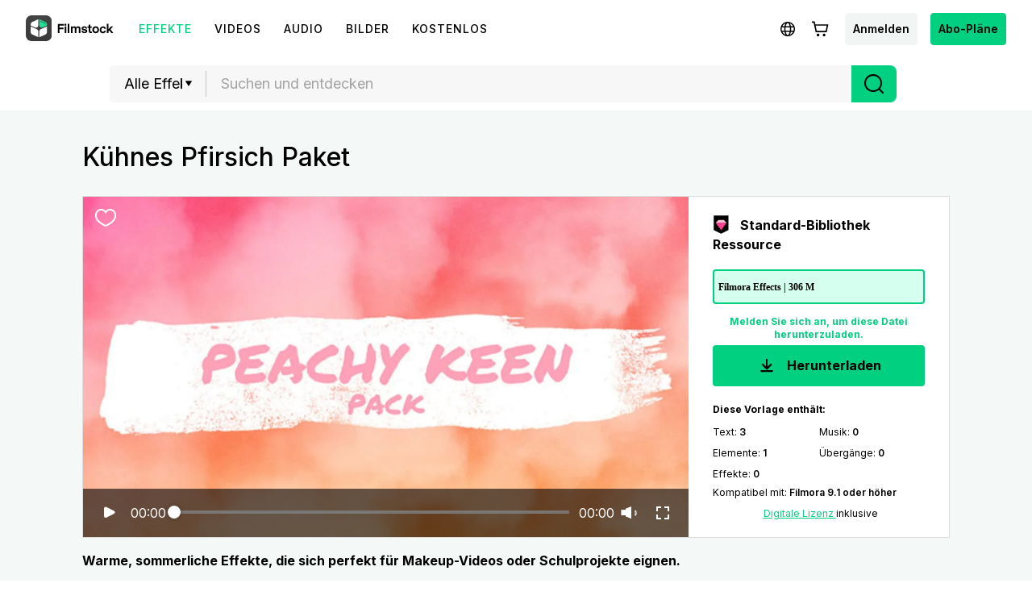

--- FILE ---
content_type: text/html; charset=utf-8
request_url: https://filmstock.wondershare.de/p/Peachy-Keen-Pack.html
body_size: 23880
content:
<!DOCTYPE html>
<html lang="de">
<head>
    <meta charset="UTF-8">
    <meta name="viewport" content="width=device-width, initial-scale=1.0">
    <meta http-equiv="X-UA-Compatible" content="ie=edge">
        <title>Peachy Keen Pack</title>
    <meta name="description" content="Warme, sommerliche Effekte, die sich perfekt für Makeup-Videos oder Schulprojekte eignen." />    <meta name="keywords" content="aktion, chaos, dynamisch, spiel, glitch, glitchy, grunge, leben, film, promo, förderung" />    <script>
        var sUserAgent = navigator.userAgent.toLowerCase();
        var bIsIpad = sUserAgent.match(/ipad/i) == "ipad";
        var bIsIphoneOs = sUserAgent.match(/iphone os/i) == "iphone os";
        var bIsMidp = sUserAgent.match(/midp/i) == "midp";
        var bIsUc7 = sUserAgent.match(/rv:1.2.3.4/i) == "rv:1.2.3.4";
        var bIsUc = sUserAgent.match(/ucweb/i) == "ucweb";
        var bIsAndroid = sUserAgent.match(/android/i) == "android";
        var bIsCE = sUserAgent.match(/windows ce/i) == "windows ce";
        var bIsWM = sUserAgent.match(/windows mobile/i) == "windows mobile";
        if(location.href.indexOf('filmstock.wondershare.com') >= 0) {
          if (bIsIphoneOs || bIsMidp || bIsUc7 || bIsUc || bIsAndroid || bIsCE || bIsWM) {
            if (location.href.indexOf('mobile-app-fg') <= -1) {
              window.location.href = 'https://filmstock.wondershare.com/mobile-app-fg'; // 跳转
            }
          } else {
            if (location.href.indexOf('mobile-app-fg') >= 0) {
              window.location.href = 'https://filmstock.wondershare.com/'; // 跳转
            }
          }
        }
      </script>
    <!-- open graph -->
    <meta property="og:type" content="article" />
    <meta property="og:title" content="Peachy Keen Pack" />    <meta property="og:description" content="Warme, sommerliche Effekte, die sich perfekt für Makeup-Videos oder Schulprojekte eignen." />        <meta name="twitter:title" content="Peachy Keen Pack" />    <meta name="twitter:description" content="Warme, sommerliche Effekte, die sich perfekt für Makeup-Videos oder Schulprojekte eignen." />        <meta name="twitter:card" content="summary_large_image">
    <meta name="twitter:image:alt" content="Alt text for image">
    <meta property="og:url" content="https://filmstock.wondershare.de/p/Peachy-Keen-Pack.html" />
    <meta property="og:site_name" content="Filmstock" />
    <meta property="fb:app_id" content="285660755706491" />
    <meta name="referrer" content="no-referrer-when-downgrade" />
            <link rel="preconnect" href="https://static-eus-rs.wondershare.com">
    <link rel="dns-prefetch" href="https://static-eus-rs.wondershare.com">
    <link rel="preconnect" href="https://fs-static.wondershare.cc">
    <link rel="dns-prefetch" href="https://fs-static.wondershare.cc">
    <link rel="shortcut icon" type="image/svg" sizes="32x32" href="https://fs-static.wondershare.cc/images/xstock/fav.ico?ms=0802bc531b3a0449c964317d4d1ae35b">
    <link rel="apple-touch-icon" href="https://fs-static.wondershare.cc/images/xstock/fav.png?ms=2dc22023a4ba21c87d63ac2e364da53f"/>
    <link rel="apple-touch-icon-precomposed" href="https://fs-static.wondershare.cc/images/xstock/fav.png?ms=2dc22023a4ba21c87d63ac2e364da53f">
    <link rel="canonical" href="https://filmstock.wondershare.de/p/Peachy-Keen-Pack.html" />
    <link rel="preload" href="https://fonts.googleapis.com/css2?family=Inter:wght@400;500;600;700;800;900&display=swap" as="font" type="font/woff2" crossorigin="anonymous">
    <link href="https://fonts.googleapis.com/css2?family=Inter:wght@400;500;600;700;800;900&display=swap" rel="stylesheet">
    <!-- <link rel="stylesheet" href="https://fs-static.wondershare.cc/style/element-ui.css?ms=2dc22023a4ba21c87d63ac2e364da53f"> -->
            <link rel="stylesheet" href="https://fs-static.wondershare.cc/style/bootstrap-filmstock.min.css?ms=f06bfb42feda2d9fba7396b11c2733a7" />    <link rel="stylesheet" href="https://fs-static.wondershare.cc/xstock/assets/css/vendors.css?ms=88919069e0d043a77d8c42395760cfed">
    <link rel="stylesheet" href="https://fs-static.wondershare.cc/style/element/index.css?ms=4eb1ade5bce96a78499cff6605ebc333">
    
    <link rel="stylesheet" href="https://fs-static.wondershare.cc/xstock/assets/css/detail.css?ms=0802bc531b3a0449c964317d4d1ae35b">

    <meta name="__hash__" content="8abc4a265d5b847e5db72003eddc68f1_6917269c89b26f912bf247fcf2b2ca7c">
<script defer type="text/javascript">
    window.config = {
        'is_subscribe': true,
        'version': '1.0.1.3',
        'dirname': 'de',
        'domain': 'https://filmstock.wondershare.de/',
        'site_domain': 'https://filmstock.wondershare.de/',
        'pay_domain': 'https://shopcart.filmstocks.com/de/',
        'assets_domain': 'https://fs-static.wondershare.cc/',
        'image_domain': 'http://resimg.wondershare.com/',
        'upload_file_url': 'https://vp-fsapi.wondershare.com',
        'account_domain': 'https://account.wondershare.com/',
        'filmora_win_download': 'http://download.wondershare.com/filmora_full846.exe',
        'filmora_mac_download': 'http://download.wondershare.com/mac-video-editor_full718.dmg',
        'filmora_android_download': 'http://resdata.wondershare.com/downloads/FilmoraGo-China.apk',
        'filmora_ios_download': 'https://itunes.apple.com/cn/app/filmorago-free-video-editor/id1019382747',
        'sound_pack_download': 'http://download.wondershare.com/Filmora Sound Effects Collection.zip',
        'scheme': 'https://',
        //third_party、reset
        'google_login_url': 'https://account.wondershare.com/google/connect?brand=filmstock&platform=web&callback=sync&web=filmstock.wondershare.de&redirect=https%3A%2F%2Ffilmstock.wondershare.de%2Fsynch-login.html%3Fredirect%3Dhttps%253A%252F%252Ffilmstock.wondershare.de%252Fp%252FPeachy-Keen-Pack.html',
        'facebook_login_url': 'https://account.wondershare.com/facebook/connect?brand=filmstock&platform=web&callback=sync&web=filmstock.wondershare.de&redirect=https%3A%2F%2Ffilmstock.wondershare.de%2Fsynch-login.html%3Fredirect%3Dhttps%253A%252F%252Ffilmstock.wondershare.de%252Fp%252FPeachy-Keen-Pack.html',
        'twitter_login_url': 'https://account.wondershare.com/twitter/connect?brand=filmstock&platform=web&callback=sync&web=filmstock.wondershare.de&redirect=https%3A%2F%2Ffilmstock.wondershare.de%2Fsynch-login.html%3Fredirect%3Dhttps%253A%252F%252Ffilmstock.wondershare.de%252Fp%252FPeachy-Keen-Pack.html',
        'reset_pwd_url': 'https://account.wondershare.com/auth/account#/reset?brand=filmstock&platform=web&callback=sync&web=filmstock.wondershare.de&redirect=https%3A%2F%2Ffilmstock.wondershare.de%2Fsynch-login.html%3Fredirect%3Dhttps%253A%252F%252Ffilmstock.wondershare.de%252Fp%252FPeachy-Keen-Pack.html',

        //分享配置
        'share_facebook_appid': '183085018842722',
        'share_facebook_version': '2.8',
        'token_name': '__hash__',

        'filmstocks_client': '0',
        'client_os': 'mac',
        'page_id': '8'
    };
</script>

    <!-- Google Tag Manager -->
<script defer>
    (function(w,d,s,l,i){w[l]=w[l]||[];w[l].push({'gtm.start':
        new Date().getTime(),event:'gtm.js'});var f=d.getElementsByTagName(s)[0],
        j=d.createElement(s),dl=l!='dataLayer'?'&l='+l:'';j.async=true;j.src=
        'https://www.googletagmanager.com/gtm.js?id='+i+dl;f.parentNode.insertBefore(j,f);
    })(window,document,'script','dataLayer','GTM-WPNBJKV');
    </script>
    <!-- End Google Tag Manager -->
    <script>
        var _NOTIFICATION_CONFIG = {
            worker: "/web-notification/sw.js",// sw.js的地址要根据自己的域名换成自己的静态资源路径
            wsNotificationJsPath: 'https://dc-static.wondershare.com/notification/wsNotification.js',// 固定不变
            trackUrl: 'https://prod-web.wondershare.cc/api/v1/prodweb/notification',// 请求通知权限上报接口地址
            GTM_ID_SUFFIX: 'WPNBJKV',// 固定不变
            TID: 'UA-4839360-64',// 固定不变
            EVENT: 'DC_WGP_Message'// 固定不变
        };
        (function() {
            var d=document, g=d.createElement('script'), t=d.getElementsByTagName('script'), s=t[t.length - 1];
            g.type='text/javascript'; g.async=true; g.defer=true; g.src=_NOTIFICATION_CONFIG.wsNotificationJsPath; 
            window.addEventListener("load", function () {d.body.appendChild(g);});
        })();
    </script>
    <!-- end web notification code-->
</head>
<body class="fs-site-de">
    <style> .subscribe-content .subscribe-title{ padding: 53px 0 0!important; font-size: 34px!important; } .main-resource:after{ display:none; } </style>
    <section class="wrap">
        
                            

    <header class="header ws-header wsc-header2020 fs-fixed-header">
    <header>
  <nav class="wsc-header2020-navbar-master wsc-header202004-navbar-wondershare">
    <div class="wsc-header2020-container">
      <div class="wsc-header2020-navbar-content">
        <div class="wsc-header2020-navbar-brand"> 
          <a href="https://www.wondershare.de/"></a>
          <div><img id="slogan-signature" src="https://images.wondershare.com/WSCOM2021/WOS_SLogan.gif" width="162" alt="wondershare creativity simplified"> </div>
        </div>

        <button class="wsc-header2020-navbar-collapse-toggle" type="button" aria-expanded="false">
          <svg class="wsc-header2020-navbar-collapse-toggle-icon" width="24" height="24" viewBox="0 0 24 24"
            fill="none" xmlns="https://www.w3.org/2000/svg">
            <path d="M4 6H20M20 12L4 12M20 18H4" stroke="white" stroke-width="1.5"></path>
          </svg>
          <svg class="wsc-header2020-navbar-collapse-toggle-icon-close" width="24" height="24" viewBox="0 0 24 24"
            fill="none" xmlns="https://www.w3.org/2000/svg">
            <path d="M18 18L12 12M6 6L12 12M18 6L12 12M6 18L12 12" stroke="white" stroke-width="1.5"></path>
          </svg>
        </button>
        <div class="wsc-header2020-navbar-collapse">
          <ul class="wsc-header2020-navbar-nav active_menu">
            <li class="wsc-header2020-navbar-item with-toggle">
              <a class="wsc-header2020-navbar-link active_menu_a"
                 >Kreativität 
                <svg class="ml-2" width="13" height="9" viewBox="0 0 13 9" fill="none" xmlns="https://www.w3.org/2000/svg">
                  <path d="M12 1L6.5 7L1 1" stroke="currentColor" stroke-width="2"/>
                  </svg>
                </a>
              <div class="wsc-header2020-navbar-nav-toggle creativity">
                <div class="row no-gutters px-4">
                  <div class="col-lg-8 py-4-xl pl-lg-2 pr-lg-5 border-control">
                    <div class="mb-4 font-size-small">Für mehr Kreativität</div>
                      <a href="https://filmora.wondershare.de/" class="d-flex align-items-center mb-4">
                        <img src="https://neveragain.allstatics.com/2019/assets/icon/logo/filmora-square.svg" alt="wondershare filmora logo">
                        <div class="pl-2">
                          <strong class="text-black">Filmora</strong>
                          <div class="font-size-small">Intuitive Videobearbeitung </div>
                        </div>
                      </a>
                      <a href="https://uniconverter.wondershare.de/" class="d-flex align-items-center mb-4">
                        <img src="https://neveragain.allstatics.com/2019/assets/icon/logo/uniconverter-square.svg" alt="wondershare uniconverter logo">
                        <div class="pl-2">
                          <strong class="text-black">UniConverter</strong>
                          <div class="font-size-small">High-Speed-Medienkonvertierung </div>
                        </div>
                      </a>
                      <a href="https://dc.wondershare.de/" class="d-flex align-items-center mb-4">
                        <img src="https://neveragain.allstatics.com/2019/assets/icon/logo/democreator-square.svg" alt="wondershare democreator logo">
                        <div class="pl-2">
                          <strong class="text-black">DemoCreator</strong>
                          <div class="font-size-small">Bildschirmaufzeichnung </div>
                        </div>
                      </a>

                      <a href="https://ps.wondershare.com/" class="d-flex align-items-center mb-4">
                        <img src="https://neveragain.allstatics.com/2019/assets/icon/logo/pixstudio-square.svg" alt="wondershare pixstudio logo">
                        <div class="pl-2">
                          <strong class="text-black">PixStudio</strong>
                          <div class="font-size-small">Online-Grafikdesign </div>
                        </div>
                      </a>
                      <a href="https://www.filmstocks.com/de/" class="d-flex align-items-center mb-4">
                        <img src="https://neveragain.allstatics.com/2019/assets/icon/logo/filmstock-square.svg" alt="wondershare filmstock logo">
                        <div class="pl-2">
                          <strong class="text-black">Filmstock</strong>
                          <div class="font-size-small">Videoeffekte, Musik und mehr </div>
                        </div>
                      </a>

                      <a href="https://www.wondershare.de/products-solutions/all-products.html#creativity" class="vap-btn mt-2">Alle Produkte anzeigen</a>
                  </div>
                  <div class="col-lg-4 py-4-xl pl-lg-5 pr-lg-2">
                    <div class="mt-lg-0 my-4 font-size-small">Entdecken</div>
                    <ul class="list-unstyled explore">
                      <li>
                        <a href="https://www.wondershare.de/products-solutions/digital-creativity/" class="text-black">Übersicht</a>
                      </li>
                      <li>
                        <a href="https://www.wondershare.de/products-solutions/digital-creativity/video.html" class="text-black">Video</a>
                      </li>
                      <li>
                        <a href="https://www.wondershare.de/products-solutions/digital-creativity/photo.html" class="text-black">Foto</a>
                      </li>
                    </ul>
                  </div>
                </div>
              </div>
            </li>
          <li class="wsc-header2020-navbar-item with-toggle">
              <a class="wsc-header2020-navbar-link active_menu_a"
               >Produktivität
                <svg class="ml-2" width="13" height="9" viewBox="0 0 13 9" fill="none" xmlns="https://www.w3.org/2000/svg">
                  <path d="M12 1L6.5 7L1 1" stroke="currentColor" stroke-width="2"/>
                </svg>
              </a>
              <div class="wsc-header2020-navbar-nav-toggle productivity">
                <div class="row no-gutters px-4">
                  <div class="col-lg-8 py-4-xl pl-lg-2 pr-lg-5 border-control">
                    <div class="mb-4 font-size-small">Für mehr Produktivität</div>
                      <a href="https://pdf.wondershare.de/" class="d-flex align-items-center mb-4">
                        <img src="https://neveragain.allstatics.com/2019/assets/icon/logo/pdfelement-square.svg" alt="wondershare pdfelement logo">
                        <div class="pl-2">
                          <strong class="text-black">PDFelement</strong>
                          <div class="font-size-small">PDF-Erstellung und -Bearbeitung  </div>
                        </div>
                      </a>
                      <a href="https://pdfcloud.wondershare.com/" class="d-flex align-items-center mb-4">
                        <img src="https://neveragain.allstatics.com/2019/assets/icon/logo/document-cloud-square.svg" alt="wondershare document cloud logo">
                        <div class="pl-2">
                          <strong class="text-black">Document Cloud</strong>
                          <div class="font-size-small">Cloud-basiertes Dokumentenmanagement </div>
                        </div>
                      </a>
                      <a href="https://www.edrawsoft.com/de/edraw-max/" class="d-flex align-items-center mb-4">
                        <img src="https://neveragain.allstatics.com/2019/assets/icon/logo/edraw-max-square.svg" alt="wondershare edrawmax logo">
                        <div class="pl-2">
                          <strong class="text-black">EdrawMax</strong>
                          <div class="font-size-small">Einfache Diagrammerstellung</div>
                        </div>
                      </a>
                      <a href="https://mockitt.wondershare.com/" class="d-flex align-items-center mb-4">
                        <img src="https://neveragain.allstatics.com/2019/assets/icon/logo/mockitt-square.svg" alt="wondershare mockitt logo">
                        <div class="pl-2">
                          <strong class="text-black">Mockitt</strong>
                          <div class="font-size-small">Schnelle Layouterstellung  </div>
                        </div>
                      </a>
                      <a href="https://www.edrawsoft.com/de/mindmaster/" class="d-flex align-items-center mb-4">
                        <img src="https://neveragain.allstatics.com/2019/assets/icon/logo/edraw-mindmaster-square.svg" alt="wondershare mindmaster logo">
                        <div class="pl-2">
                          <strong class="text-black">MindMaster</strong>
                          <div class="font-size-small">Kollaboratives Mindmapping </div>
                        </div>
                      </a>

                      <a href="https://www.wondershare.de/products-solutions/all-products.html#productivity" class="vap-btn mt-2">Alle Produkte anzeigen</a>
                  </div>
                  <div class="col-lg-4 py-4-xl pl-lg-5 pr-lg-2">
                    <div class="mt-lg-0 my-4 font-size-small">Entdecken</div>
                    <ul class="list-unstyled explore">
                      <li>
                        <a href="https://www.wondershare.de/products-solutions/office-productivity/" class="text-black">Übersicht</a>
                      </li>
                      <li>
                        <a href="https://www.wondershare.de/products-solutions/office-productivity/document.html" class="text-black">Dokument</a>
                      </li>
                      <li>
                        <a href="https://www.wondershare.de/products-solutions/office-productivity/graphic.html" class="text-black">Diagramm & Design</a>
                      </li>
                    </ul>
                  </div>
                </div>
              </div>
            </li>
            <li class="wsc-header2020-navbar-item with-toggle">
              <a class="wsc-header2020-navbar-link active_menu_a"
                 >Utility
                <svg class="ml-2" width="13" height="9" viewBox="0 0 13 9" fill="none" xmlns="https://www.w3.org/2000/svg">
                  <path d="M12 1L6.5 7L1 1" stroke="currentColor" stroke-width="2"/>
                </svg>
              </a>
              <div class="wsc-header2020-navbar-nav-toggle utility">
                <div class="row no-gutters px-4">
                  <div class="col-lg-8 py-4-xl pl-lg-2 pr-lg-5 border-control">
                    <div class="mb-4 font-size-small">Für den alltäglichen Gebrauch</div>
                      <a href="https://recoverit.wondershare.de/" class="d-flex align-items-center mb-4">
                        <img src="https://neveragain.allstatics.com/2019/assets/icon/logo/recoverit-square.svg" alt="wondershare recoverit logo">
                        <div class="pl-2">
                          <strong class="text-black">Recoverit</strong>
                          <div class="font-size-small">Verlorene Datenwiederherstellung </div>
                        </div>
                      </a>
                      <a href="https://drfone.wondershare.com/de/" class="d-flex align-items-center mb-4">
                        <img src="https://neveragain.allstatics.com/2019/assets/icon/logo/drfone-square.svg" alt="wondershare drfone logo">
                        <div class="pl-2">
                          <strong class="text-black">Dr.Fone</strong>
                          <div class="font-size-small">Mobile Geräteverwaltung </div>
                        </div>
                      </a>
                      <a href="https://famisafe.wondershare.com/de/" class="d-flex align-items-center mb-4">
                        <img src="https://neveragain.allstatics.com/2019/assets/icon/logo/famisafe-square.svg" alt="wondershare famisafe logo">
                        <div class="pl-2">
                          <strong class="text-black">FamiSafe</strong>
                          <div class="font-size-small">Kindersicherung und Überwachung</div>
                        </div>
                      </a>
                      <a href="https://mobiletrans.wondershare.com/de/" class="d-flex align-items-center mb-4">
                        <img src="https://neveragain.allstatics.com/2019/assets/icon/logo/mobiletrans-square.svg" alt="wondershare mobiletrans logo">
                        <div class="pl-2">
                          <strong class="text-black">MobileTrans</strong>
                          <div class="font-size-small">Mobile Datenübertragung</div>
                        </div>
                      </a>
                      <a href="https://recoverit.wondershare.de/video-repair-tool.html" class="d-flex align-items-center mb-4">
                        <img src="https://neveragain.allstatics.com/2019/assets/icon/logo/repairit-square.svg" alt="wondershare repairit logo">
                        <div class="pl-2">
                          <strong class="text-black">Repairit</strong>
                          <div class="font-size-small">Video-/Fotoreparatur</div>
                        </div>
                      </a>
                      <a href="https://www.wondershare.de/products-solutions/all-products.html#utility" class="vap-btn mt-2">Alle Produkte anzeigen</a>
                  </div>
                  <div class="col-lg-4 py-4-xl pl-lg-5 pr-lg-2">
                    <div class="mt-lg-0 my-4 font-size-small">Entdecken</div>
                    <ul class="list-unstyled explore">
                      <li>
                        <a href="https://www.wondershare.de/products-solutions/data-management/" class="text-black">Übersicht</a>
                      </li>
                      <li>
                        <a href="https://recoverit.wondershare.de/video-repair-tool.html" class="text-black">Videoreparatur</a>
                      </li>
                      <li>
                        <a href="https://mobiletrans.wondershare.com/de/whatsapp-transfer-backup-restore.html" class="text-black">WhatsApp Übertragen</a>
                      </li>
                      <li>
                        <a href="https://drfone.wondershare.com/de/drfone-toolkit.html" class="text-black">Telefon-Rettung</a>
                      </li>
                      <li>
                        <a href="https://famisafe.wondershare.com/de/no-cyberbullying-on-social-media.html" class="text-black">Nein zu Cybermobbing!</a>
                      </li>
                    </ul>
                  </div>
                </div>
              </div>
            </li>
            <li class="wsc-header2020-navbar-item">
              <a class="wsc-header2020-navbar-link active_menu_a" href="https://www.wondershare.de/business/enterprise.html">Business</a>
            </li>
            <li class="wsc-header2020-navbar-item">
              <a class="wsc-header2020-navbar-link active_menu_a" href="https://support.wondershare.de/">Support</a>
            </li>
            <li class="wsc-header2020-navbar-item">
              <a class="wsc-header2020-navbar-link active_menu_a" href="https://www.wondershare.de/shop/individuals.html">Shop</a>
            </li>
          </ul>
        </div>
      </div>
    </div>
  </nav></header>    <nav class="fs-nav fs-fixed-nav">
        <div class="nav-flex-container">
            <div class="center-link">
                <a href="https://filmstock.wondershare.de/" class="brand-header-logo-img" data-wstrack-dom ="Site_Module-click_site_nav_type-home">
                    <i class="brand-header-logo-icon"></i>
                    <span class="brand-header-logo-title">Filmstock</span>
                </a>
                <ul class="header-link-list">
                    <!-- old effect -->
                    <li id="old-effect" class="header-link-item actived">
                        <a href="https://filmstock.wondershare.de/effects.html" data-wstrack-dom ="Site_Module-click_site_nav_type-effects" >
                            <span>Effekte</span>
                        </a>
                    </li>
                    <!-- new effect -->
                    
                    <li class="header-link-item ">
                        <a href="https://filmstock.wondershare.de/videos.html"  data-wstrack-dom ="Site_Module-click_site_nav_type-videos">
                            <span>Videos</span>
                        </a>
                    </li>
                    <li class="header-link-item ">
                        <a href="https://filmstock.wondershare.de/audio.html" data-wstrack-dom ="Site_Module-click_site_nav_type-audio">
                            <span>Audio</span>
                        </a>
                    </li>
                    <li class="header-link-item ">
                        <a href="https://filmstock.wondershare.de/images.html" data-wstrack-dom ="Site_Module-click_site_nav_type-images">
                            <span>Bilder</span>
                        </a>
                    </li>
                    <li class="header-link-item header-link-meta ">
                        <a href="https://filmstock.wondershare.de/metaverse.html" data-wstrack-dom ="Site_Module-click_site_nav_type-meta">
                            <span>3D</span>
                        </a>
                    </li>
                    <!-- free -->
                    <li id="old-free" class="more-theme header-link-item ">
                        <a href="https://filmstock.wondershare.de/free.html"  data-wstrack-dom ="Site_Module-click_site_nav_type-free">
                            <span>Kostenlos</span>
                        </a>
                    </li>
                    <!-- theme -->
                                        <li class="header-link-item header-link-pgc ">
                        <a id="" data-href="https://filmstock.wondershare.de/contributor.html" class="js-nav-item-hover" data-title="NAV_PGC" data-wstrack-dom ="Site_Module-click_site_nav_type-pgc">
                            <span>NAV_PGC</span>
                        </a>
                    </li>
                </ul>
            </div>
            <div class="header-menu header-menu-top">
                <a class="simple-item js-header-site-pgc" style="display:none;" href="https://filmstock.wondershare.de/contributor.html">
                    <svg width="25" height="24" viewBox="0 0 25 24" fill="none" xmlns="http://www.w3.org/2000/svg">
                        <path fill-rule="evenodd" clip-rule="evenodd" d="M12.5 4.75C10.1528 4.75 8.25 6.65279 8.25 9C8.25 9.41421 7.91421 9.75 7.5 9.75C5.84315 9.75 4.5 11.0931 4.5 12.75C4.5 14.4069 5.84315 15.75 7.5 15.75H8.75C9.16421 15.75 9.5 16.0858 9.5 16.5C9.5 16.9142 9.16421 17.25 8.75 17.25H7.5C5.01472 17.25 3 15.2353 3 12.75C3 10.5058 4.64284 8.64526 6.79152 8.30545C7.13443 5.45733 9.55944 3.25 12.5 3.25C15.4406 3.25 17.8656 5.45734 18.2085 8.30546C20.3572 8.64526 22 10.5058 22 12.75C22 15.2353 19.9853 17.25 17.5 17.25H16.25C15.8358 17.25 15.5 16.9142 15.5 16.5C15.5 16.0858 15.8358 15.75 16.25 15.75H17.5C19.1569 15.75 20.5 14.4069 20.5 12.75C20.5 11.0931 19.1569 9.75 17.5 9.75C17.0858 9.75 16.75 9.41421 16.75 9C16.75 6.65279 14.8472 4.75 12.5 4.75ZM15.5303 12.2197L13.0303 9.71967C12.7374 9.42678 12.2626 9.42678 11.9697 9.71967L9.46967 12.2197C9.17678 12.5126 9.17678 12.9874 9.46967 13.2803C9.76256 13.5732 10.2374 13.5732 10.5303 13.2803L11.75 12.0607V20.25C11.75 20.6642 12.0858 21 12.5 21C12.9142 21 13.25 20.6642 13.25 20.25V12.0607L14.4697 13.2803C14.7626 13.5732 15.2374 13.5732 15.5303 13.2803C15.8232 12.9874 15.8232 12.5126 15.5303 12.2197Z" fill="black"/>
                        </svg>
                </a>
                <a class="js-header-site-msg"></a>
                <a class="simple-item js-language-btn" >
                    <svg class="simple-item-svg" width="32" height="32" viewBox="0 0 32 32" fill="none" xmlns="http://www.w3.org/2000/svg">
                        <path fill-rule="evenodd" clip-rule="evenodd" d="M11.7904 17.8906C11.7281 17.281 11.6953 16.6485 11.6953 16C11.6953 15.3515 11.7281 14.719 11.7904 14.1094H8.74032C8.58347 14.7134 8.5 15.3469 8.5 16C8.5 16.6531 8.58347 17.2866 8.74032 17.8906H11.7904ZM12.0112 19.3906H9.30838C10.1418 21.0321 11.5614 22.3258 13.2917 22.9961C12.7313 22.0466 12.2873 20.8088 12.0112 19.3906ZM13.5425 19.3906H18.4568C18.2639 20.2815 18.0001 21.0685 17.6901 21.7168C16.975 23.212 16.2788 23.5 15.9997 23.5C15.7205 23.5 15.0244 23.212 14.3092 21.7168C13.9992 21.0685 13.7354 20.2815 13.5425 19.3906ZM18.7004 17.8906H13.299C13.2317 17.2892 13.1953 16.6564 13.1953 16C13.1953 15.3436 13.2317 14.7108 13.299 14.1094H18.7004C18.7676 14.7108 18.804 15.3436 18.804 16C18.804 16.6564 18.7676 17.2892 18.7004 17.8906ZM19.9881 19.3906C19.712 20.809 19.2679 22.0469 18.7075 22.9964C20.4381 22.3262 21.8581 21.0324 22.6916 19.3906H19.9881ZM23.2597 17.8906H20.2089C20.2712 17.281 20.304 16.6485 20.304 16C20.304 15.3515 20.2712 14.719 20.2089 14.1094H23.2597C23.4165 14.7134 23.5 15.3469 23.5 16C23.5 16.6531 23.4165 17.2866 23.2597 17.8906ZM14.3092 10.2832C13.9992 10.9315 13.7354 11.7185 13.5425 12.6094H18.4568C18.2639 11.7185 18.0001 10.9315 17.6901 10.2832C16.975 8.78797 16.2788 8.5 15.9997 8.5H15.9996C15.7203 8.50007 15.0243 8.78815 14.3092 10.2832ZM19.9881 12.6094H22.6916C21.8581 10.9676 20.4381 9.67376 18.7075 9.00357C19.2679 9.95306 19.712 11.191 19.9881 12.6094ZM9.30838 12.6094H12.0112C12.2873 11.1912 12.7313 9.95336 13.2917 9.00392C11.5614 9.6742 10.1418 10.9679 9.30838 12.6094ZM15.9962 7C11.0274 7.00206 7 11.0307 7 16C7 20.9706 11.0294 25 16 25C20.9706 25 25 20.9706 25 16C25 11.0294 20.9706 7 16 7H15.9997H15.9962Z" fill="black"/>
                    </svg>
                </a>
                <a class="js-header-cart"></a>
                <a class="simple-item btn login-btn" href="https://filmstock.wondershare.de/login.html?redirect=https%253A%252F%252Ffilmstock.wondershare.de%252Fp%252FPeachy-Keen-Pack.html" data-wstrack-dom ="Site_Module-click_site_jump_login-jump_login">Anmelden</a>                <div class="simple-item header-user-info js-header-avatar" style="display:none">
                    <div class="head-img-wrap">
                        <i class="icon head-vip-icon "></i>
                        <div class="header-img">
                            <a href="javascript:void(0);"><img src="" alt="img"></a>
                        </div>
                    </div>
                    <div class="user-info-bar">
                        <div class="user-base-info">
                            <p class="header-nickname"></p>
                            <span class="header-email"></span>
                                                    </div>
                        <a class="header-ui-item js-user-dropdown" href="https://filmstock.wondershare.de/user/overview.html" data-wstrack-dom ="Site_Module-click_site_nav_user_select-overview">
                            <svg width="20" height="20" viewBox="0 0 20 20" fill="none" xmlns="http://www.w3.org/2000/svg">
                                <path fill-rule="evenodd" clip-rule="evenodd" d="M3.5 6.28874L10 2.56679L16.5 6.28874V13.7113L10 17.4332L3.5 13.7113V6.28874ZM9.47367 1.13967C9.7989 0.953442 10.2011 0.953443 10.5263 1.13967L17.482 5.12253C17.8028 5.3062 18 5.64324 18 6.0077V13.9923C18 14.3568 17.8028 14.6938 17.482 14.8775L10.5263 18.8603C10.2011 19.0466 9.79889 19.0466 9.47366 18.8603L2.51802 14.8775C2.19724 14.6938 2 14.3568 2 13.9923V6.0077C2 5.64324 2.19724 5.3062 2.51802 5.12252L9.47367 1.13967ZM12.3299 9.96183V10.0325C12.3299 10.8611 11.8899 11.6274 11.1741 12.045C10.4485 12.4685 9.5511 12.4685 8.82545 12.045C8.10974 11.6274 7.66967 10.8611 7.66967 10.0325V9.96183C7.66967 9.13319 8.10975 8.36689 8.82545 7.94927C9.5511 7.52585 10.4485 7.52585 11.1741 7.94927C11.8899 8.36689 12.3299 9.13319 12.3299 9.96183ZM8.06948 6.6537C9.26225 5.95771 10.7373 5.95771 11.9301 6.6537C13.1066 7.34016 13.8299 8.59976 13.8299 9.96183V10.0325C13.8299 11.3945 13.1066 12.6541 11.9301 13.3406C10.7373 14.0366 9.26225 14.0366 8.06948 13.3406C6.89304 12.6541 6.16967 11.3946 6.16967 10.0325V9.96183C6.16967 8.59976 6.89304 7.34016 8.06948 6.6537Z" fill="black"/>
                            </svg>
                            <span>Account verwalten</span>
                        </a>
                        <a class="header-ui-item js-user-dropdown" href="https://filmstock.wondershare.de/user/favorites.html" data-wstrack-dom ="Site_Module-click_site_nav_user_select-favorites">
                            <svg width="20" height="20" viewBox="0 0 20 20" fill="none" xmlns="http://www.w3.org/2000/svg">
                                <path fill-rule="evenodd" clip-rule="evenodd" d="M1.75 8.78038C1.75 5.95687 3.82617 3.58594 6.47436 3.58594C7.55579 3.58594 8.5748 3.986 9.39895 4.70172L10 5.22369L10.6011 4.70172C11.4252 3.986 12.4442 3.58594 13.5256 3.58594C16.1738 3.58594 18.25 5.95687 18.25 8.78038C18.25 8.82177 18.2496 8.86311 18.2487 8.90438L18.2485 8.95567C18.2495 9.01616 18.25 9.07807 18.25 9.14139C18.25 10.7491 17.5413 12.2876 16.2149 13.7333C14.8947 15.1723 12.9345 16.5529 10.3413 17.8782L10 18.0526L9.65869 17.8782C7.06554 16.5529 5.10532 15.1723 3.78509 13.7333C2.45866 12.2876 1.75 10.7491 1.75 9.14139C1.75 9.08661 1.75053 9.03287 1.7516 8.98019C1.75142 8.96152 1.75125 8.94469 1.7511 8.92939C1.75038 8.85607 1.75 8.81788 1.75 8.78038ZM6.47436 5.08594C4.79482 5.08594 3.25 6.63775 3.25 8.78038C3.25 8.80987 3.25028 8.83858 3.25099 8.91001C3.25117 8.9291 3.25139 8.95124 3.25164 8.97726L3.25176 8.9891L3.2515 9.00094C3.25051 9.04601 3.25 9.09282 3.25 9.14139C3.25 10.2743 3.74165 11.4672 4.89037 12.7193C5.99217 13.9202 7.67176 15.1436 10 16.3657C12.3282 15.1436 14.0078 13.9202 15.1096 12.7193C16.2584 11.4672 16.75 10.2743 16.75 9.14139C16.75 9.08344 16.7495 9.02747 16.7486 8.97345L16.7485 8.96606L16.7485 8.95867L16.7487 8.89294L16.7487 8.88554L16.7489 8.87815C16.7496 8.84564 16.75 8.81305 16.75 8.78038C16.75 6.63775 15.2052 5.08594 13.5256 5.08594C12.8253 5.08594 12.1511 5.34228 11.5846 5.83427L10.4918 6.7833L10 7.21037L9.50823 6.7833L8.41541 5.83427C7.84889 5.34228 7.17468 5.08594 6.47436 5.08594Z" fill="black"/>
                            </svg>
                            <span>Favoriten</span>
                        </a>
                        <a class="header-ui-item js-user-dropdown" href="https://filmstock.wondershare.de/user/download.html" data-wstrack-dom ="Site_Module-click_site_nav_user_select-download">
                            <svg width="20" height="20" viewBox="0 0 20 20" fill="none" xmlns="http://www.w3.org/2000/svg">
                                <path fill-rule="evenodd" clip-rule="evenodd" d="M10.6231 10.7352V2H9.1231V10.6725L5.52922 7.09356L4.47078 8.15644L9.34388 13.0092L9.85984 13.523L10.3887 13.0225L15.5156 8.16969L14.4844 7.08031L10.6231 10.7352ZM2.25 12V16C2.25 16.9665 3.0335 17.75 4 17.75H16C16.9665 17.75 17.75 16.9665 17.75 16V12H16.25V16C16.25 16.1381 16.1381 16.25 16 16.25H4C3.86193 16.25 3.75 16.1381 3.75 16V12H2.25Z" fill="black"/>
                            </svg>
                            <span>Download für Abonnenten</span>
                        </a>
                                                                            <a class="header-ui-item logout-btn" data-href="https://filmstock.wondershare.de/logout.html?redirect=https%3A%2F%2Ffilmstock.wondershare.de%2Fp%2FPeachy-Keen-Pack.html" data-wstrack-dom="Site_Module-click_site_nav_user_select-logout" style="cursor: pointer;">
                                <svg width="20" height="20" viewBox="0 0 20 20" fill="none" xmlns="http://www.w3.org/2000/svg">
                                    <path fill-rule="evenodd" clip-rule="evenodd" d="M10 2.25L5 2.25C4.0335 2.25 3.25 3.0335 3.25 4L3.25 16C3.25 16.9665 4.0335 17.75 5 17.75H10V16.25H5C4.86193 16.25 4.75 16.1381 4.75 16L4.75 4C4.75 3.86193 4.86193 3.75 5 3.75L10 3.75V2.25ZM16.3199 10.6231H9L9 9.1231H16.2572L12.6783 5.52922L13.7412 4.47078L18.5939 9.34388L19.1077 9.85984L18.6072 10.3887L13.7544 15.5156L12.665 14.4844L16.3199 10.6231Z" fill="black"/>
                                </svg>
                                <span>Abmelden</span>
                            </a>                    </div>
                </div>
                <a class="simple-item btn btn-primary plan-btn" id="js-header-plan-item" href="https://filmstock.wondershare.de/plan.html" data-wstrack-dom ="Site_Module-click_site_nav_plan-nav_plan">Abo-Pläne</a>
                            </div>
        </div>
    </nav>
</header>


<script>
    window.FSK = {"ispond5":0,"user_vip_str":"","isLogin":false,"userInfo":[],"fsVipType":0,"fsVipIcon":"","fsVipName":"","trackData":{"ip":"13.59.203.166","currentTime":1769412370,"lang":"de","wsId":0}};
</script>

<script defer>
     document.querySelector('.login-btn') && document.querySelector('.login-btn').addEventListener('click', ()=> {
        window.sensors.track('login')
    })
    function navClickEffectItem(key) {
        const url = $(`#effect-item-${key}`).data('href') || '';
        const title = $(`#effect-item-${key}`).data('title') || '';
        console.log(key, `effect-item-${key}`, url);
        try {
            window.sensors.track('nav_effect_item_click', {
                click: 1,
                jump_url: url,
                title: title
            })
        } catch (e) {
            console.warn(`sensors is undefine, err:${e}`)
        }
        window.open(url);
    }
    function navClickThemeItem(key) {
        const url = $(`#theme-item-${key}`).data('href') || '';
        const title = $(`#theme-item-${key}`).data('title') || '';
        console.log(key, `theme-item-${key}`, url);
        try {
            window.sensors.track('nav_theme_item_click', {
                click: 1,
                jump_url: url,
                title: title
            })
        } catch (e) {
            console.warn(`sensors is undefine, err:${e}`)
        }
        window.open(url);
    }
</script>

                    

        <main class="main ">
            
    <!-- slide and search -->
    <section class="search-nav search-bar-style3">
        <!-- 前端js加载 search.vue 加载search插件 -->
<div class="search-colunm">
  <div class="search-left-space"></div>
  <div id="search"></div>
</div>
    </section>


            
    <section class="detail-container bg-grey" id="product-container" data-id="37843" data-type="4"
        data-source="1" data-res-slug="Peachy-Keen-Pack" data-tags="Aktion,chaos,dynamisch,Spiel,Glitch,glitchy,grunge,leben,Film,Promo,förderung"
        data-goods-res-type="1" data-buy-type="1"
        data-explore-url="https://filmstock.wondershare.de/c/effects.html?source=1"
	    data-supplier-id="336022" data-source-ori="1">
        <h2 id="res-title" class="main-title" data-title="Kühnes Pfirsich Paket">Kühnes Pfirsich Paket</h2>
                        <div class="hider productInfo" data-getGoodsInfo="0" data-btnType="1"></div>
        <div class="detail-column resource-column grey-border">
                    <div class="resource-display">
                                                    <span id="toggle-like-btn" class="iconfont icon-favorite "></span>                                                    <div class="resouce-contain video-contain" id="videoPlayerContiner">
                                            <div class="resouce-inner-contain">
                                                <video id="videoPlayer" controlslist="nodownload"
                                                    poster="https://static-eus-rs.wondershare.com/Filmstock/file/s5/c4e73ef9fe2dad358863b9f44adb2556.jpg?ps=large&x-oss-process=image/format,webp">
                                                    <source
                                                        data-src="https://static-eus-rs.wondershare.com/Filmstock/file/s7/577346972e235e87c5ddf4afe546027e.mp4">
                                                </video>
                                            </div>
                                        </div>
                                                                                    </div>
                    <div class="resource-info ">
                        <div class="resource-info-inner">
                            <div class="resource-des-col">
                                <!-- 资源级别 -->
                                <h3 class="library-title">
                                                                            <span class="icon-sm-saas special-vip-icon"></span>
                                        <span class="library-txt">Standard-Bibliothek Ressource</span>
                                                                        </h3>
                                <div class="resource-des">
                                    <div class="resource-des-top">
                                                                                <!-- 资源质量radio组 -->
                                        <div class="swiper-container radio-swiper-container"
                                            style="height:auto">
                                            <div class="swiper-wrapper format-radio-group">
                                                                                                                                                                <label for="tmp-filmora" class="effects-tmp"
                                                                data-source-tmp>
                                                                <input data-radio-ctrl type="radio" id="tmp-filmora"
                                                                    data-resourceid="37843"
                                                                    data-resid="7659"
                                                                    data-pack-id="1102"
                                                                    data-name="format" name="format"
                                                                    data-goods-res-type="1"
                                                                    value="mac"
                                                                    data-goods-id=""
                                                                    checked>
                                                                <div class="show-radio">
                                                                    <ul class="file-size-list">
                                                                        <li class="file-size-item">
                                                                            <!-- <i class="quality-icon">Filmora Effects</i>
                                                                            <span class="file-info">
                                                                                Vorlage | 306M                                                                            </span> -->
                                                                            <span class="file-info">
                                                                                Filmora
                                                                                    Effects | 306                                                                                M                                                                            </span>
                                                                        </li>
                                                                                                                                            </ul>
                                                                </div>
                                                            </label>
                                                                                                        </div>
                                        </div>
                                                                            </div>
                                </div>
                            </div>
                            <div class="resource-des-col">
                                <div class="resource-des">
                                    <div class="btn-wrap">
                                                                                                                                    <p class="donnload-tips sing-btn"><span>Melden Sie sich an, um diese Datei herunterzuladen.</span></p>
                                                <button id="signup-btn" class="btn btn-primary signup-btn" data-login-btn><i class="iconfont icon icon-download1"></i> Herunterladen</button>                                    </div>
                                    <div class="txt-info-list-box">
                                                                                        <h3 class="temp-inc font-w-700">
                                                            <p>Diese Vorlage enthält:</p>
                                                        </h3>                                                    <ul class="other-txt-info-list" data-radio-content="mac"
                                                        style="display: none;">
                                                        <li>
                                                            <span class="width-50">
                                                                <span class="info-key">Text</span>: <span class="info-value">3</span>
                                                            </span>
                                                            <span class="width-50">
                                                                <span class="info-key">Musik</span>:
                                                                <span class="info-value"> 0                                                                </span>
                                                            </span>
                                                        </li>
                                                        <li>
                                                            <span class="width-50">
                                                                <span class="info-key">Elemente</span>:
                                                                <span class="info-value">1</span>
                                                            </span>
                                                            <span class="width-50">
																<span class="info-key">Übergänge</span>:
																<span class="info-value">0</span>
                                                            </span>
                                                        </li>
                                                        <li>
                                                            <span class="width-50">
                                                                   																	<span class="info-key">Effekte</span>:
   																	<span class="info-value">
                                                                    0                                                                </span>
                                                            </span>
                                                            <p style="width: 100%; float: left; margin-top: 5px;">
                                                                <span class="info-key">Kompatibel mit</span>: <span
                                                                class="info-value">Filmora 9.1 oder höher</span>
                                                            </p>
                                                        </li>
                                                    </ul>

                                                    <ul class="other-txt-info-list" data-radio-content="win" style="display: none;">
                                                        <li>
                                                            <span class="width-50">
                                                                <span class="info-key">Text</span>: <span class="info-value">3</span>
                                                            </span>
                                                            <span class="width-50">
                                                                <span class="info-key">Musik</span>: <span class="info-value"> 0                                                                </span>
                                                            </span>
                                                        </li>
                                                        <li>
                                                            <span class="width-50">
                                                                <span class="info-key">Elemente</span>: <span
                                                                    class="info-value">1</span>
                                                            </span>
                                                            <span class="width-50">
  																<span class="info-key">Übergänge</span>: <span class="info-value">0</span>
                                                            </span>
                                                            <!--<span class="width-50">
                                                                <span class="info-key">Overlays</span>: <span class="info-value">0</span>
                                                            </span>-->
                                                        </li>
                                                        <li>
                                                            <!--<span class="width-50">
                                                                <span class="info-key">Filter</span>: <span class="info-value">0</span>
                                                            </span>-->
                                                            <span class="width-50">
                                                                 																<span class="info-key">Effekte</span>: <span class="info-value">0</span>
                                                            </span>
                                                            <p style="width: 100%; float: left; margin-top: 5px;">
                                                                <span class="info-key">Kompatibel mit</span>: <span
                                                                class="info-value">Filmora 9.1 oder höher</span>
                                                            </p>
                                                        </li>
                                                    </ul>
                                                                                        </div>
                                    <p class="lisence-link"><a href="https://filmstock.wondershare.de/license/end-user-license-agreement.html">Digitale Lizenz </a>
                                        inklusive </p>
                                                                        <p class="act-tips"></p>                                </div>
                            </div>
                        </div>
                    </div>
                </div>        
<div class="detail-column tag-column">
    <h2>Warme, sommerliche Effekte, die sich perfekt für Makeup-Videos oder Schulprojekte eignen.</h2></div>
<div class="particles-box"></div>
<div class="detail-column tag-column">
        <ul class="tag-list">
                                                    <li class="tag-item">
                        <a href="https://filmstock.wondershare.de/c/effects.html?source=1&amp;keywords=Aktion" target="_blank" data-wstrack-dom="3rd_Detail_Page-click_det_recom_tag-Aktion">Aktion</a>
                    </li>                    <li class="tag-item">
                        <a href="https://filmstock.wondershare.de/c/effects.html?source=1&amp;keywords=chaos" target="_blank" data-wstrack-dom="3rd_Detail_Page-click_det_recom_tag-chaos">chaos</a>
                    </li>                    <li class="tag-item">
                        <a href="https://filmstock.wondershare.de/c/effects.html?source=1&amp;keywords=dynamisch" target="_blank" data-wstrack-dom="3rd_Detail_Page-click_det_recom_tag-dynamisch">dynamisch</a>
                    </li>                    <li class="tag-item">
                        <a href="https://filmstock.wondershare.de/c/effects.html?source=1&amp;keywords=Spiel" target="_blank" data-wstrack-dom="3rd_Detail_Page-click_det_recom_tag-Spiel">Spiel</a>
                    </li>                    <li class="tag-item">
                        <a href="https://filmstock.wondershare.de/c/effects.html?source=1&amp;keywords=Glitch" target="_blank" data-wstrack-dom="3rd_Detail_Page-click_det_recom_tag-Glitch">Glitch</a>
                    </li>                    <li class="tag-item">
                        <a href="https://filmstock.wondershare.de/c/effects.html?source=1&amp;keywords=glitchy" target="_blank" data-wstrack-dom="3rd_Detail_Page-click_det_recom_tag-glitchy">glitchy</a>
                    </li>                    <li class="tag-item">
                        <a href="https://filmstock.wondershare.de/c/effects.html?source=1&amp;keywords=grunge" target="_blank" data-wstrack-dom="3rd_Detail_Page-click_det_recom_tag-grunge">grunge</a>
                    </li>                    <li class="tag-item">
                        <a href="https://filmstock.wondershare.de/c/effects.html?source=1&amp;keywords=leben" target="_blank" data-wstrack-dom="3rd_Detail_Page-click_det_recom_tag-leben">leben</a>
                    </li>                    <li class="tag-item">
                        <a href="https://filmstock.wondershare.de/c/effects.html?source=1&amp;keywords=Film" target="_blank" data-wstrack-dom="3rd_Detail_Page-click_det_recom_tag-Film">Film</a>
                    </li>                    <li class="tag-item">
                        <a href="https://filmstock.wondershare.de/c/effects.html?source=1&amp;keywords=Promo" target="_blank" data-wstrack-dom="3rd_Detail_Page-click_det_recom_tag-Promo">Promo</a>
                    </li>                    <li class="tag-item">
                        <a href="https://filmstock.wondershare.de/c/effects.html?source=1&amp;keywords=f%C3%B6rderung" target="_blank" data-wstrack-dom="3rd_Detail_Page-click_det_recom_tag-förderung">förderung</a>
                    </li>            </ul>    </div>    </section>
    <section class="tuijian-box">
        <!-- <section class="detail-container js-lazy-load-container relate-box">

                <div class="recom-container" id="recom"></div>
            </section>        <section class="detail-container js-lazy-load-container recom-box">
            <div class="recom-container" id="recom"></div>        </section> -->
        <section class="detail-container js-lazy-load-container">
            <div class="recom-container" id="recom"></div>
        </section>
    </section>


        </main>

        


        
        
    
    <footer class="fs-footer">
        
    <nav class="footer-nav fs-footer-nav">
        <ul class="footer-nav-list">
            <li class="fn-list-title">Hilfe & Support</li>
            <li class="fn-list-item">
                <a href="//filmstock.wondershare.de/help.html">FAQ</a>
            </li>
            <li class="fn-list-item">
                <a href="https://filmstock.wondershare.de/plan.html">Plans</a>
            </li>
            <li class="fn-list-item">
                <a href="https://filmstock.wondershare.de/license/end-user-license-agreement.html">Lizenzvereinbarung</a>
            </li>
            <li class="fn-list-item">
                <a href="https://filmstock.wondershare.de/license/filmstocks-privacy-policy.html">Datenschutz-Richtlinien</a>
            </li>
            <li class="fn-list-item">
                <a href="https://filmstock.wondershare.de/contact-us.html" target="_blank">Kontaktieren Sie uns</a>
            </li>
    <li class="fn-list-item">
                <a href="https://filmstock.wondershare.de/license/what-is-your-refund-policy.html" target="_blank">Rückzahlung</a>
            </li>
        </ul>
        <ul class="footer-nav-list">
            <li class="fn-list-title">Produkte</li>
            <li class="fn-list-item">
                <a href="https://filmora.wondershare.de/videobearbeitungsprogramm/">Filmora</a>
            </li>
            <li class="fn-list-item">
                <a href="https://filmora.wondershare.de/filmorago-video-editing-app/">FilmoraGo</a>
            </li>
            <li class="fn-list-item">
                <a href="https://filmstock.wondershare.de/">Filmstock</a>
            </li>
            <li class="fn-list-item">
                <a href="https://dc.wondershare.de">DemoCreator</a>
            </li>
            <li class="fn-list-item">
                <a href="https://filmora.wondershare.de/online-meme-maker/">Online Meme Maker</a>
            </li>
            <empty name="isJpSite">
                <li class="fn-list-item">
                    <a href="https://filmora.wondershare.de/online-video-cutter/">Online Video Trimmer</a>
                </li>
            </empty>
        </ul>
    </nav>
    </footer>
    <footer class="wsc-footer2020 wsc-footer2021">
        
    <div class="wsc-footer2020-top wsc-footer202004-top">
      <div class="wsc-footer2020-container">
        <div class="wsc-footer2020-top-content">
          <div class="wsc-footer2020-nav">
            <a href="https://www.wondershare.de/"><img class="wsc-footer2020-nav-logo"
                src="https://neveragain.allstatics.com/2019/assets/icon/logo/wondershare-slogan-vertical-white.svg"
                alt="wondershare creativity simplified"></a>
          </div>
          <div class="wsc-footer2020-subnav">
            <div class="wsc-footer2020-subnav-content">
              <div class="wsc-footer2020-dropdown">
                <nav class="wsc-footer2020-dropdown-toggle" aria-expanded="false">
                  <h5 class="wsc-footer2020-dropdown-title">Hero Produkte</h5>
                  <div class="wsc-footer2020-dropdown-icon">
                    <svg width="24" height="24" viewBox="0 0 24 24" fill="none" xmlns="https://www.w3.org/2000/svg">
                      <path d="M6 9L12 15L18 9" stroke="white" stroke-width="1.5"></path>
                    </svg>
                  </div>
                </nav>
                <div class="wsc-footer2020-dropdown-menu">
                  <ul>
                    <li class="wsc-footer2020-subnav-item">
                      <a class="wsc-footer2020-subnav-link" href="https://filmora.wondershare.de/">Filmora</a>
                    </li>
                    <li class="wsc-footer2020-subnav-item">
                      <a class="wsc-footer2020-subnav-link" href="https://uniconverter.wondershare.de/">UniConverter</a>
                    </li>
                    <li class="wsc-footer2020-subnav-item">
                      <a class="wsc-footer2020-subnav-link" href="https://recoverit.wondershare.de/">Recoverit</a>
                    </li>
                    <li class="wsc-footer2020-subnav-item">
                      <a class="wsc-footer2020-subnav-link" href="https://drfone.wondershare.com/de/">Dr.Fone</a>
                    </li>
                    <li class="wsc-footer2020-subnav-item">
                      <a class="wsc-footer2020-subnav-link" href="https://pdf.wondershare.de/">PDFelement</a>
                    </li>
                    <li class="wsc-footer2020-subnav-item">
                      <a class="wsc-footer2020-subnav-link" href="https://famisafe.wondershare.com/de/">FamiSafe</a>
                    </li>
                    <li class="wsc-footer2020-subnav-item">
                      <a class="wsc-footer2020-subnav-link" href="https://www.wondershare.de/products-solutions/all-products.html">Alle Produkte</a>
                    </li>                      
                  </ul>
                </div>
              </div>
              <div class="wsc-footer2020-dropdown">
                <nav class="wsc-footer2020-dropdown-toggle" aria-expanded="false">
                  <h5 class="wsc-footer2020-dropdown-title">Wondershare</h5>
                  <div class="wsc-footer2020-dropdown-icon">
                    <svg width="24" height="24" viewBox="0 0 24 24" fill="none" xmlns="https://www.w3.org/2000/svg">
                      <path d="M6 9L12 15L18 9" stroke="white" stroke-width="1.5"></path>
                    </svg>
                  </div>
                </nav>
                <div class="wsc-footer2020-dropdown-menu">
                  <ul>
                    <li class="wsc-footer2020-subnav-item">
                      <a class="wsc-footer2020-subnav-link" href="https://www.wondershare.de/about/">Über uns</a>
                    </li>
                    <li class="wsc-footer2020-subnav-item">
                      <a class="wsc-footer2020-subnav-link" href="https://www.wondershare.com/news/">Newsroom</a>
                    </li>
                    <li class="wsc-footer2020-subnav-item">
                      <a class="wsc-footer2020-subnav-link" href="https://www.wondershare.de/about/global-presence.html">Globale Präsenz</a>
                    </li>
                    <li class="wsc-footer2020-subnav-item">
                      <a class="wsc-footer2020-subnav-link" href="https://www.wondershare.de/about/founders-speech.html">Rede des Gründers</a>
                    </li>
                    <li class="wsc-footer2020-subnav-item">
                      <a class="wsc-footer2020-subnav-link" href="https://www.wondershare.de/about/careers.html">Karriere</a>
                    </li>
                    <li class="wsc-footer2020-subnav-item">
                      <a class="wsc-footer2020-subnav-link" href="https://www.wondershare.de/about/contact-us.html">Kontakt</a>
                    </li>
                  </ul>
                </div>
              </div>
              <div class="wsc-footer2020-dropdown">
                <nav class="wsc-footer2020-dropdown-toggle" aria-expanded="false">
                  <h5 class="wsc-footer2020-dropdown-title">Video-Community</h5>
                  <div class="wsc-footer2020-dropdown-icon">
                    <svg width="24" height="24" viewBox="0 0 24 24" fill="none" xmlns="https://www.w3.org/2000/svg">
                      <path d="M6 9L12 15L18 9" stroke="white" stroke-width="1.5"></path>
                    </svg>
                  </div>
                </nav>
                <div class="wsc-footer2020-dropdown-menu">
                  <ul>
                    <li class="wsc-footer2020-subnav-item">
                      <a class="wsc-footer2020-subnav-link" href="https://www.wondershare.com/explore/inspiration.html">Explore</a>
                    </li>
                    <nav class="wsc-footer2020-dropdown-toggle sub-menu-title" aria-expanded="true">
                      <h5 class="wsc-footer2020-dropdown-title">Folg uns</h5>
                    </nav>
                      <ul>
                        <li class="wsc-footer2020-subnav-item">
                          <a class="wsc-footer2020-subnav-iconlink" href="https://www.facebook.com/wondershareDE/">
                            <svg width="24" height="24" viewBox="0 0 24 24" fill="none" xmlns="https://www.w3.org/2000/svg">
                              <path fill-rule="evenodd" clip-rule="evenodd"
                                d="M13 1C6.92487 1 2 5.92487 2 12C2 17.4558 5.97189 21.9839 11.1818 22.8504L11.1818 15H9V12H11.1818L11.1818 10C11.1818 8.93913 11.5649 7.92172 12.2469 7.17157C12.9288 6.42143 13.8538 6 14.8182 6H17V9.2H14.8182C14.6253 9.2 14.4403 9.28429 14.3039 9.43431C14.1675 9.58434 14.0909 9.78783 14.0909 10L14.0909 12H17L16.2727 15H14.0909L14.0909 22.9466C19.6539 22.3989 24 17.707 24 12C24 5.92487 19.0751 1 13 1Z"
                                fill="white"></path>
                            </svg>
                          </a>
                          <a class="wsc-footer2020-subnav-iconlink" href="https://www.instagram.com/wondershare/">
                            <svg width="24" height="24" viewBox="0 0 24 24" fill="none" xmlns="https://www.w3.org/2000/svg">
                              <path fill-rule="evenodd" clip-rule="evenodd"
                                d="M2 7C2 4.23858 4.23858 2 7 2H17C19.7614 2 22 4.23858 22 7V17C22 19.7614 19.7614 22 17 22H7C4.23858 22 2 19.7614 2 17V7ZM12.4833 8.98924C11.8591 8.89668 11.2217 9.0033 10.6616 9.29392C10.1015 9.58455 9.64727 10.0444 9.36357 10.608C9.07988 11.1717 8.98113 11.8104 9.08138 12.4334C9.18163 13.0564 9.47577 13.6319 9.92196 14.0781C10.3681 14.5243 10.9437 14.8184 11.5667 14.9187C12.1897 15.0189 12.8284 14.9202 13.392 14.6365C13.9557 14.3528 14.4155 13.8986 14.7061 13.3385C14.9968 12.7784 15.1034 12.1409 15.0108 11.5167C14.9164 10.88 14.6197 10.2906 14.1646 9.83547C13.7095 9.38034 13.12 9.08365 12.4833 8.98924ZM9.74043 7.51868C10.6739 7.0343 11.7364 6.85661 12.7767 7.01087C13.8378 7.16823 14.8203 7.6627 15.5788 8.42126C16.3374 9.17981 16.8318 10.1622 16.9892 11.2234C17.1435 12.2637 16.9658 13.3261 16.4814 14.2596C15.997 15.1931 15.2306 15.9501 14.2912 16.423C13.3518 16.8958 12.2873 17.0604 11.2489 16.8933C10.2106 16.7262 9.2514 16.236 8.50774 15.4923C7.76409 14.7487 7.27386 13.7895 7.10678 12.7511C6.9397 11.7128 7.10428 10.6482 7.5771 9.70884C8.04993 8.76944 8.80693 8.00305 9.74043 7.51868ZM17.5 5.5C16.9477 5.5 16.5 5.94772 16.5 6.5C16.5 7.05228 16.9477 7.5 17.5 7.5H17.51C18.0623 7.5 18.51 7.05228 18.51 6.5C18.51 5.94772 18.0623 5.5 17.51 5.5H17.5Z"
                                fill="white"></path>
                            </svg>
                          </a>
                          <a class="wsc-footer2020-subnav-iconlink" href="https://twitter.com/wondershare">
                            <svg width="24" height="24" viewBox="0 0 24 24" fill="none" xmlns="https://www.w3.org/2000/svg">
                              <path
                                d="M23 3.00029C22.0424 3.67577 20.9821 4.1924 19.86 4.53029C19.2577 3.8378 18.4573 3.34698 17.567 3.12422C16.6767 2.90145 15.7395 2.95749 14.8821 3.28474C14.0247 3.612 13.2884 4.19469 12.773 4.95401C12.2575 5.71332 11.9877 6.61263 12 7.53029V8.53029C10.2426 8.57586 8.50127 8.1861 6.93101 7.39574C5.36074 6.60537 4.01032 5.43893 3 4.00029C3 4.00029 -1 13.0003 8 17.0003C5.94053 18.3983 3.48716 19.0992 1 19.0003C10 24.0003 21 19.0003 21 7.50029C20.9991 7.22174 20.9723 6.94388 20.92 6.67029C21.9406 5.66378 22.6608 4.393 23 3.00029Z"
                                fill="white"></path>
                            </svg>
                          </a>
                          <a class="wsc-footer2020-subnav-iconlink" href="https://www.youtube.com/user/Wondershare">
                            <svg width="24" height="24" viewBox="0 0 24 24" fill="none" xmlns="https://www.w3.org/2000/svg">
                              <path fill-rule="evenodd" clip-rule="evenodd"
                                d="M21.8386 5.15941C22.1792 5.51057 22.4212 5.94541 22.54 6.42C22.8572 8.1787 23.0112 9.96295 23 11.75C23.0063 13.5103 22.8523 15.2676 22.54 17C22.4212 17.4746 22.1792 17.9094 21.8386 18.2606C21.498 18.6118 21.0707 18.8668 20.6 19C18.88 19.46 12 19.46 12 19.46C12 19.46 5.11996 19.46 3.39996 19C2.93878 18.8738 2.51794 18.6308 2.17811 18.2945C1.83827 17.9581 1.59092 17.5398 1.45996 17.08C1.14273 15.3213 0.988741 13.537 0.999961 11.75C0.991197 9.97631 1.14518 8.20556 1.45996 6.46C1.57875 5.98541 1.82068 5.55057 2.16131 5.19941C2.50194 4.84824 2.92921 4.59318 3.39996 4.46C5.11996 4 12 4 12 4C12 4 18.88 4 20.6 4.42C21.0707 4.55318 21.498 4.80824 21.8386 5.15941ZM15.5 11.75L9.74997 15.02V8.47998L15.5 11.75Z"
                                fill="white"></path>
                            </svg>
                          </a>
                          <a class="wsc-footer2020-subnav-iconlink" href="https://www.wondershare.de/about/social-media.html">
                            <svg width="16" height="4" viewBox="0 0 16 4" fill="none" xmlns="https://www.w3.org/2000/svg">
                              <circle opacity="0.8" cx="2" cy="2" r="2" fill="white"></circle>
                              <circle opacity="0.8" cx="8" cy="2" r="2" fill="white"></circle>
                              <circle opacity="0.8" cx="14" cy="2" r="2" fill="white"></circle>
                            </svg>
                          </a>
                        </li>
                      </ul>
                  </ul>
                </div>
              </div>
              <div class="wsc-footer2020-dropdown">
                <nav class="wsc-footer2020-dropdown-toggle" aria-expanded="false">
                  <h5 class="wsc-footer2020-dropdown-title">Gruppenmitglied</h5>
                  <div class="wsc-footer2020-dropdown-icon">
                    <svg width="24" height="24" viewBox="0 0 24 24" fill="none" xmlns="https://www.w3.org/2000/svg">
                      <path d="M6 9L12 15L18 9" stroke="white" stroke-width="1.5"></path>
                    </svg>
                  </div>
                </nav>
                <div class="wsc-footer2020-dropdown-menu">
                  <ul>
                    <li class="wsc-footer2020-subnav-item">
                      <a class="wsc-footer2020-subnav-link shallow" href="https://www.edrawsoft.com/de/">
                        <img class="wsc-footer2020-subnavLink-logo" 
                          src="https://neveragain.allstatics.com/2019/assets/icon/logo/edraw-horizontal-white.svg"
                          alt="">
                      </a>
                    </li>
                    <li class="wsc-footer2020-subnav-item">
                      <a class="wsc-footer2020-subnav-link" href="https://www.ufotosoft.com/index_en.html" target="_blank">
                        <img class="wsc-footer2020-subnavLink-logo" 
                          src="https://neveragain.allstatics.com/2019/assets/icon/logo/ufoto-horizontal-white.svg"
                          alt="">
                      </a>
                    </li>
                  </ul>
                </div>
              </div>
            </div>
          </div>
        </div>
      </div>
    </div>
    <div class="wsc-footer2020-bottom wsc-footer202004-bottom">
      <div class="wsc-footer2020-container">
        <div class="wsc-footer2020-bottom-content">
          <div class="wsc-footer2020-copyright">
            <div class="wsc-footer2020-copyright-top">
              <a class="wsc-footer2020-copyright-link"
                href="https://www.wondershare.de/company/terms_conditions.html">Unsere AGB</a>
              <a class="wsc-footer2020-copyright-link" href="https://www.wondershare.de/privacy.html">Datenschutzerklärung</a>
              <a class="wsc-footer2020-copyright-link" href="https://www.wondershare.de/impressum.html">Impressum</a>
              <a class="wsc-footer2020-copyright-link"
                href="https://www.wondershare.de/cookies-policy.html">Verwendung von Cookies</a>
              <a class="wsc-footer2020-copyright-link"
                href="https://www.wondershare.de/company/end-user-license-agreement.html">Lizenzvereinbarung</a>
              <a class="wsc-footer2020-copyright-link" href="https://support.wondershare.de/how_tos/wie_ist_ihre_rueckerstattungsverfahren.html">Rückerstattung</a>
              <a class="wsc-footer2020-copyright-link" href="https://www.wondershare.de/uninstall.html">Deinstallieren</a>
            </div>
            <div class="wsc-footer2020-copyright-bottom">
              <p>Copyright © 2021 Wondershare. Alle Rechte vorbehalten. Der Bestellvorgang, die Steuerausstellung und die Rechnungsstellung an den Endbenutzer werden von Wondershare Technology Co., Ltd, der Tochtergesellschaft der Wondershare-Gruppe, durchgeführt.</p>
            </div>
          </div>
          <div class="wsc-footer2020-mobile-language">
            <nav class="wsc-footer2020-mobile-language-toggle" aria-expanded="false">
              <span>Sprache</span>
              <div class="wsc-footer2020-mobile-language-icon">
                <svg width="10" height="5" viewBox="0 0 10 5" fill="none" xmlns="https://www.w3.org/2000/svg">
                  <path d="M5 5L0.669873 0.499999L9.33013 0.5L5 5Z" fill="#C4C4C4"></path>
                </svg>
              </div>
            </nav>
            <div class="wsc-footer2020-mobile-language-menu">
              <a class="wsc-footer2020-mobile-language-link active" href="https://www.wondershare.com">English</a>
              <a class="wsc-footer2020-mobile-language-link" href="https://www.wondershare.de">Deutsch</a>
              <a class="wsc-footer2020-mobile-language-link" href="https://www.wondershare.fr">Français</a>
              <a class="wsc-footer2020-mobile-language-link" href="https://www.wondershare.it">Italiano</a>
              <a class="wsc-footer2020-mobile-language-link" href="https://www.wondershare.es">Español</a>
              <a class="wsc-footer2020-mobile-language-link" href="https://www.wondershare.com.br">Português</a>
              <a class="wsc-footer2020-mobile-language-link" href="https://www.wondershare.jp">日本語</a>
              <a class="wsc-footer2020-mobile-language-link" href="https://www.wondershare.kr">한국어</a>
              <a class="wsc-footer2020-mobile-language-link" href="https://www.wondershare.cn">简体中文</a>
            </div>
          </div>
        </div>
      </div>
    </div>
      </footer>

    </section>

        
<script>
    (function(i,s,o,g,r,a,m){i['GoogleAnalyticsObject']=r;i[r]=i[r]||function(){
    (i[r].q=i[r].q||[]).push(arguments)},i[r].l=1*new Date();a=s.createElement(o),
    m=s.getElementsByTagName(o)[0];a.async=1;a.src=g;m.parentNode.insertBefore(a,m)
    })(window,document,'script','https://www.google-analytics.com/analytics.js','ga');
    ga('create', 'UA-134829087-1', 'auto');
</script>

<!-- End Google Analytics -->

      
<script defer>
  const showSaLog = ['1', 'true', 1, true].includes(window.localStorage.getItem('showSaLog'));
  const isProdEnv = ['production'].includes('production');
  
  var sensorsInfo = {
    project: 'UA_Filmstock_Web',
    showLog: !isProdEnv || showSaLog, // 非生产环境 或 有showSaLog 标记，显示log
    // showLog: 0
  };

(function(para) {
	var p = para.sdk_url, n = para.name, w = window, d = document, s = 'script',x = null,y = null;
	if(typeof(w['sensorsDataAnalytic201505']) !== 'undefined') {
    	return false;
  	}
	w['sensorsDataAnalytic201505'] = n;
	w[n] = w[n] || function(a) {return function() {(w[n]._q = w[n]._q || []).push([a, arguments]);}};
	var ifs = ['track','quick','register','registerPage','registerOnce','clearAllRegister','trackSignup', 'trackAbtest', 'setProfile','setOnceProfile','appendProfile', 'incrementProfile', 'deleteProfile','unsetProfile','identify','login','logout','trackLink','deleteItem','setItem'];
	for (var i = 0; i < ifs.length; i++) {
		w[n][ifs[i]] = w[n].call(null, ifs[i]);
	}
	if (!w[n]._t) {
		x = d.createElement(s), y = d.getElementsByTagName(s)[0];
		x.async = 1;
		x.src = p;
		x.setAttribute('charset','UTF-8');
		w[n].para = para;
		y.parentNode.insertBefore(x, y);
	}
})({
	sdk_url: "https://fs-static.wondershare.cc/js/sensorsdata.min.js?ms=f06bfb42feda2d9fba7396b11c2733a7",
	name: 'sensors',
	server_url: 'https://analytics.300624.com:8106/sa?project=' + sensorsInfo.project,
    heatmap: {
      clickmap: 'defalut',
      scroll_notice_map: 'not_collect'
    },
    is_track_single_page: false,
    use_client_time: true,
    send_type: 'beacon',
    show_log: !!sensorsInfo.showLog
  });
  function getOsbit() {
  const agent = navigator.userAgent.toLowerCase()
  if (agent.indexOf('win64') >= 0 || agent.indexOf('wow64') >= 0) {
    return 64
  } else if (agent.indexOf('win32') >= 0 || agent.indexOf('wow32') >= 0) {
    return 32
  }
    return 0
  }

  function getCookie(name) {
    // 拆分 cookie 字符串
    var cookieArr = document.cookie.split(";");
    // 循环遍历数组元素
    for(var i = 0; i < cookieArr.length; i++) {
        var cookiePair = cookieArr[i].split("=");
        /* 删除 cookie 名称开头的空白并将其与给定字符串进行比较 */
        if(name == cookiePair[0].trim()) {
            // 解码cookie值并返回
            return decodeURIComponent(cookiePair[1]);
        }
    }
    // 如果未找到，则返回null
    return null;
  }

  function getOsver() {
    const u = navigator.userAgent
    let version = ''
    if (u.indexOf('Mac OS X') > -1) {
      // ios
      const regStr_saf = /OS [\d._]*/gi
      const verinfo = u.match(regStr_saf)
      version = 'IOS' + (verinfo + '').replace(/[^0-9|_.]/ig, '').replace(/_/ig, '.')
    } else if (u.indexOf('Android') > -1 ||
        u.indexOf('Linux') > -1) {
      // android
      version = 'Android' + u.substr(u.indexOf('Android') + 8, u.indexOf(';', u.indexOf('Android')) - u.indexOf('Android') - 8)
    } else if (u.indexOf('IEMobile') > -1) {
      // windows phone
      version = 'winphone' + u.substr(u.indexOf('IEMobile') + 9, u.indexOf(';', u.indexOf('IEMobile')) - u.indexOf('IEMobile') - 9)
    } else {
      const userAgent = navigator.userAgent.toLowerCase()
      if (userAgent.indexOf('windows nt 5.0') > -1) {
        version = 'Windows 2000'
      } else if (userAgent.indexOf('windows nt 5.1') > -1 || userAgent.indexOf('windows nt 5.2') > -1) {
        version = 'Windows XP'
      } else if (userAgent.indexOf('windows nt 6.0') > -1) {
        version = 'Windows Vista'
      } else if (userAgent.indexOf('windows nt 6.1') > -1 || userAgent.indexOf('windows 7') > -1) {
        version = 'Windows 7'
      } else if (userAgent.indexOf('windows nt 6.2') > -1 || userAgent.indexOf('windows 8') > -1) {
        version = 'Windows 8'
      } else if (userAgent.indexOf('windows nt 6.3') > -1) {
        version = 'Windows 8.1'
      } else if (userAgent.indexOf('windows nt 6.2') > -1 || userAgent.indexOf('windows nt 10.0') > -1) {
        version = 'Windows 10'
      } else {
        version = 'Unknown'
      }
    }
    return version
  } 

  sensors.registerPage({
    current_url: location.href,
    referrer: document.referrer,
    oszone: (0 - new Date().getTimezoneOffset() / 60) || 0,  //timezone
    ostime: new Date().getTime() || 0,  
    plang: window.config.dirname || '',
    pbrand: 'Filmstock',
    channel: 'ws',
    page_id: window.config.page_id||'',
    tid:sensorsInfo.project||'',
    uid: FSK.isLogin ? FSK.userInfo.uid : '',
    pid:'4929',
    pver:'',
    psource: 'ws' || '',
    osbit:getOsbit()||'',
    $os_version:getOsver()||'',
    ostype: navigator.platform || '',
    oslang: navigator.language || '',
    $ip:FSK.trackData.ip||'',
    $lib_version:'',
    client_id: getCookie('_ws_device_id') || '',
    islogin: FSK.isLogin,
    vip_type: FSK.fsVipType ? FSK.fsVipType : 0 // 0-免费用户标识、1-standard付费会员标识、2-Premium付费会员标识
  });

  sensors.quick('autoTrack');

  if(FSK.isLogin) {
    sensors.login(FSK.userInfo.uid)

    sensors.setProfile({
      email: FSK.userInfo.email,
      uid: FSK.userInfo.uid,
      uip: FSK.userInfo.reg_ip,
      ucountry: config.dirname
    });
  }

  try {
    window.localStorage.removeItem('fs_env_tag')
    window.localStorage.setItem('fs_env_tag', 'production')
  } catch (err) {
    // -
  }
</script>

    <script src="https://fs-static.wondershare.cc/js/jquery.min.js?ms=2dc22023a4ba21c87d63ac2e364da53f"></script>
    <script type='text/javascript' src='https://fs-static.wondershare.cc/lang/common/de-de.js?ms=30779795537ccb10' class='lang'></script><script type='text/javascript' src='https://fs-static.wondershare.cc/lang/res/de-de.js?ms=30779795537ccb10' class='lang'></script>    <script src="https://fs-static.wondershare.cc/xstock/runtime.js?ms=f06bfb42feda2d9fba7396b11c2733a7"></script>
    <script src="https://fs-static.wondershare.cc/xstock/pages/vendors.js?ms=e58b26738dd8d70ec8daab10f01d4448"></script>
    <script>
        var _COLLECT_EVENTS_ = [];
        var _SEARCH_HOT_WORD_ = [];
        var _PAGE_SLUG_ = "";
                var _AB_DATA_ = {"page_revision_v2":{"slug":"page_revision_v2","v":3,"ab":"a","ut":1769412370},"free_trial":{"slug":"free_trial","v":1,"ab":"b","ut":1769412370},"xstock-plan-page":{"slug":"xstock-plan-page","v":6,"ab":"c","ut":1769412370}};
                var _STATIC_CDN_DOMAIN_ = "https://static-eus-rs.wondershare.com";
    </script>
    
    <script src="https://fs-static.wondershare.cc/js/wavesurfer.js?ms=88919069e0d043a77d8c42395760cfed"></script>
    <script src="https://fs-static.wondershare.cc/js/swiper-4.3.5.min.js?ms=f06bfb42feda2d9fba7396b11c2733a7"></script>
    <script>
        var keywords = '';
        var source = '1';
        var res_type = 'effects';
        var asset_type = '';
        var search_type_list = '[{"label":"Alle Effekte","value":"All","slug":0,"id":0},{"label":"Filmora Effects","value":"effects-filmora-effects","slug":401,"id":401},{"label":"After Effects","value":"effects-after-effects","slug":402,"id":402}]';
        var rate_selected = '0';
        var resEvaluation = [];
        var res_evaluation = resEvaluation.length === 0 ? {} : resEvaluation;
        var suggest_algorithm = 'fs_relationship';
        var _METAS_DATA_JSON_ = {"id":37843,"title":"K\u00fchnes Pfirsich Paket","brief":"Kreative Videoeffekte","description":"Warme, sommerliche Effekte, die sich perfekt f\u00fcr Makeup-Videos oder Schulprojekte eignen.","subscript":"","tags":"Aktion,chaos,dynamisch,Spiel,Glitch,glitchy,grunge,leben,Film,Promo,f\u00f6rderung","category":2549,"type":4,"thumbs":[{"type":"3","pic_url":"https:\/\/static-eus-rs.wondershare.com\/Filmstock\/file\/s7\/577346972e235e87c5ddf4afe546027e.mp4","jump_url":""}],"promotional_map":"https:\/\/static-eus-rs.wondershare.com\/Filmstock\/file\/s5\/c4e73ef9fe2dad358863b9f44adb2556.jpg?ps=large&x-oss-process=image\/format,webp","buy_type":1,"recommend":0,"slug":"Peachy-Keen-Pack","favorites":29,"relationship":"38053,37843,37759,37612,37542,37010","status":1,"seo_title":"Peachy Keen Pack","seo_description":"Warme, sommerliche Effekte, die sich perfekt f\u00fcr Makeup-Videos oder Schulprojekte eignen.","seo_keyword":"aktion, chaos, dynamisch, spiel, glitch, glitchy, grunge, leben, film, promo, f\u00f6rderung,","new_thumbs":{"large":"https:\/\/static-eus-rs.wondershare.com\/Filmstock\/file\/s5\/c4e73ef9fe2dad358863b9f44adb2556.jpg?x-oss-process=image\/format,webp","medium":"https:\/\/static-eus-rs.wondershare.com\/Filmstock\/file\/s4\/23a69b0bac139a29f2289e7db4befe4c.jpg?x-oss-process=image\/format,webp","small":"https:\/\/static-eus-rs.wondershare.com\/Filmstock\/file\/s6\/5da2303ebde5ff6859c6d1300140c2f0.jpg?x-oss-process=image\/format,webp"},"input_time":1552532331,"added_time":0,"effect_file":"","source":1,"asset_type":"401","base_info":[{"id":7659,"res_id":37843,"frame_rate":0,"length":0,"width":0,"price":"0.0000","discount_price":"0.0000","win_file_path":"https:\/\/vpcdn10.wondershare.com\/p\/s0\/cd1bc3417abb0117c1e8f262e17426ad.zip","mac_file_path":"https:\/\/vpcdn10.wondershare.com\/p\/s0\/cd1bc3417abb0117c1e8f262e17426ad.zip","mac_size":"306","win_size":"306","audio_num":0,"subtitle_num":3,"trans_num":0,"filter_num":0,"stacking_num":0,"dynamic_num":1,"music_visualizer_num":0,"res_url":"","file_size":"","filmora_mac_version":"Filmora 9.1 oder h\u00f6her","filmora_win_version":"Filmora 9.1 oder h\u00f6her","filmora_pro_win_version":"Filmora 9.1 oder h\u00f6her","filmora_pro_mac_version":"","is_default":1,"is_del":0,"input_time":1552532332,"update_time":1581401320,"pack_id":1102,"pack_version":1,"ext_data":"{\"element_type_count\":[{\"count\":1,\"element_type\":7},{\"count\":3,\"element_type\":1}],\"element_total_count\":4}","file_format":"filmora"}],"template_type":2,"default_download":7659,"recommend_res":[{"id":38053,"title":"Erdbeer-Kiwi Paket","brief":"Kreative Videoeffekte","description":"Moderne Effekte mit frischem Sommergeschmack.","subscript":"","tags":"Aktion,chaos,dynamisch,Spiel,Glitch,glitchy,grunge,leben,Film,Promo,f\u00f6rderung","category":2549,"type":4,"thumbs":"[{\"type\":\"3\",\"pic_url\":\"https:\/\/static-eus-rs.wondershare.com\/Filmstock\/file\/s6\/a10ba04f5b08f5ec654506eed8c845d8.mp4\",\"jump_url\":\"\"}]","promotional_map":"https:\/\/static-eus-rs.wondershare.com\/Filmstock\/file\/s5\/1a5a7be4034f4b414eb222e8daf1ff54.jpg?x-oss-process=image\/format,webp","buy_type":1,"recommend":0,"slug":"Strawberry-Kiwi-Pack","favorites":21,"relationship":"37808,38046,38207,37010,36989,37115","show_url":"","input_time":1552532338,"added_time":0,"source":1,"asset_type":"401","template_type":2,"default_download":7890,"base_info":[{"id":7890,"res_id":38053,"frame_rate":0,"length":0,"width":0,"price":"0.0000","discount_price":"0.0000","win_file_path":"https:\/\/vpcdn10.wondershare.com\/p\/s0\/7d40b92dd25509ee26265600f15669bc.zip","mac_file_path":"https:\/\/vpcdn10.wondershare.com\/p\/s0\/7d40b92dd25509ee26265600f15669bc.zip","mac_size":"36","win_size":"36","audio_num":0,"subtitle_num":3,"trans_num":0,"filter_num":0,"stacking_num":0,"dynamic_num":1,"music_visualizer_num":0,"res_url":"","file_size":"","filmora_mac_version":"Filmora 9.1 oder h\u00f6her","filmora_win_version":"Filmora 9.1 oder h\u00f6her","filmora_pro_win_version":"Filmora 9.1 oder h\u00f6her","filmora_pro_mac_version":"","is_default":1,"is_del":0,"input_time":1552532338,"update_time":1553136464,"pack_id":1148,"pack_version":1,"ext_data":"{\"element_type_count\":[{\"count\":1,\"element_type\":7},{\"count\":3,\"element_type\":1}],\"element_total_count\":4}","file_format":"filmora"}],"supplier_id":336022,"source_ori":1,"subscript_type":3,"waveform_peaks":"","favorite":0},{"id":37843,"title":"K\u00fchnes Pfirsich Paket","brief":"Kreative Videoeffekte","description":"Warme, sommerliche Effekte, die sich perfekt f\u00fcr Makeup-Videos oder Schulprojekte eignen.","subscript":"","tags":"Aktion,chaos,dynamisch,Spiel,Glitch,glitchy,grunge,leben,Film,Promo,f\u00f6rderung","category":2549,"type":4,"thumbs":"[{\"type\":\"3\",\"pic_url\":\"https:\/\/static-eus-rs.wondershare.com\/Filmstock\/file\/s7\/577346972e235e87c5ddf4afe546027e.mp4\",\"jump_url\":\"\"}]","promotional_map":"https:\/\/static-eus-rs.wondershare.com\/Filmstock\/file\/s4\/74219943ea2747cfc0b0eb6873f00f90.jpg?x-oss-process=image\/format,webp","buy_type":1,"recommend":0,"slug":"Peachy-Keen-Pack","favorites":29,"relationship":"38053,37843,37759,37612,37542,37010","show_url":"","input_time":1552532331,"added_time":0,"source":1,"asset_type":"401","template_type":2,"default_download":7659,"base_info":[{"id":7659,"res_id":37843,"frame_rate":0,"length":0,"width":0,"price":"0.0000","discount_price":"0.0000","win_file_path":"https:\/\/vpcdn10.wondershare.com\/p\/s0\/cd1bc3417abb0117c1e8f262e17426ad.zip","mac_file_path":"https:\/\/vpcdn10.wondershare.com\/p\/s0\/cd1bc3417abb0117c1e8f262e17426ad.zip","mac_size":"306","win_size":"306","audio_num":0,"subtitle_num":3,"trans_num":0,"filter_num":0,"stacking_num":0,"dynamic_num":1,"music_visualizer_num":0,"res_url":"","file_size":"","filmora_mac_version":"Filmora 9.1 oder h\u00f6her","filmora_win_version":"Filmora 9.1 oder h\u00f6her","filmora_pro_win_version":"Filmora 9.1 oder h\u00f6her","filmora_pro_mac_version":"","is_default":1,"is_del":0,"input_time":1552532332,"update_time":1581401320,"pack_id":1102,"pack_version":1,"ext_data":"{\"element_type_count\":[{\"count\":1,\"element_type\":7},{\"count\":3,\"element_type\":1}],\"element_total_count\":4}","file_format":"filmora"}],"supplier_id":336022,"source_ori":1,"subscript_type":3,"waveform_peaks":"","favorite":0},{"id":37759,"title":"Gedankenbeuger Paket","brief":"Formen und Muster","description":"Helle, lebendige Effekte, inspiriert von Mindbender-Puzzles.","subscript":"","tags":"3d,4k,sauber,korporativ,Digital,episch,futuristisch,Galerie,sechseck,hallo-tech,Hud,Infografik,parallax,sci-fi,diaschau","category":2549,"type":4,"thumbs":"[{\"type\":\"3\",\"pic_url\":\"https:\/\/static-eus-rs.wondershare.com\/Filmstock\/file\/s5\/4c765f3714eda89e4f2325fe22b695ad.mp4\",\"jump_url\":\"\"}]","promotional_map":"https:\/\/static-eus-rs.wondershare.com\/Filmstock\/file\/s4\/98c00c77b083986fe84e6dc56447eb4a.jpg?x-oss-process=image\/format,webp","buy_type":1,"recommend":0,"slug":"Mindbender-Pack","favorites":16,"relationship":"37612,37542,37269,37843,38053,38207","show_url":"","input_time":1552532331,"added_time":0,"source":1,"asset_type":"401","template_type":2,"default_download":7575,"base_info":[{"id":7575,"res_id":37759,"frame_rate":0,"length":0,"width":0,"price":"0.0000","discount_price":"0.0000","win_file_path":"https:\/\/vpcdn10.wondershare.com\/p\/s0\/a7f961f48050b01551406942ff411d00.zip","mac_file_path":"https:\/\/vpcdn10.wondershare.com\/p\/s0\/a7f961f48050b01551406942ff411d00.zip","mac_size":"46","win_size":"46","audio_num":0,"subtitle_num":7,"trans_num":4,"filter_num":0,"stacking_num":4,"dynamic_num":8,"music_visualizer_num":0,"res_url":"","file_size":"","filmora_mac_version":"Filmora 9.1 oder h\u00f6her","filmora_win_version":"Filmora 9.1 oder h\u00f6her","filmora_pro_win_version":"Filmora 9.1 oder h\u00f6her","filmora_pro_mac_version":"","is_default":1,"is_del":0,"input_time":1552532331,"update_time":1553137416,"pack_id":1193,"pack_version":1,"ext_data":"{\"element_type_count\":[{\"count\":8,\"element_type\":7},{\"count\":4,\"element_type\":4},{\"count\":7,\"element_type\":1},{\"count\":4,\"element_type\":2}],\"element_total_count\":23}","file_format":"filmora"}],"supplier_id":336022,"source_ori":1,"subscript_type":3,"waveform_peaks":"","favorite":0},{"id":37612,"title":"Hexagon Paket","brief":"Formen und Muster","description":"Einfache Formen und klare Farben machen diese Effekte ideal f\u00fcr jede Art von Video.","subscript":"","tags":"Aktion,chaos,dynamisch,Spiel,Glitch,glitchy,grunge,leben,Film,Promo,f\u00f6rderung","category":2549,"type":4,"thumbs":"[{\"type\":\"3\",\"pic_url\":\"https:\/\/static-eus-rs.wondershare.com\/Filmstock\/file\/s4\/b9a5d14dedc0598198a178f5b4a92732.mp4\",\"jump_url\":\"\"}]","promotional_map":"https:\/\/static-eus-rs.wondershare.com\/Filmstock\/file\/s5\/8c91cc686ff916b98c9e17048c792567.jpg?x-oss-process=image\/format,webp","buy_type":1,"recommend":0,"slug":"Hexagon-Pack","favorites":15,"relationship":"38046,37843,38053,37731,37759,37850","show_url":"","input_time":1552532331,"added_time":0,"source":1,"asset_type":"401","template_type":2,"default_download":7428,"base_info":[{"id":7428,"res_id":37612,"frame_rate":0,"length":0,"width":0,"price":"0.0000","discount_price":"0.0000","win_file_path":"https:\/\/vpcdn10.wondershare.com\/p\/s0\/fa873c477220cfe76baa2c3b2105fb8b.zip","mac_file_path":"https:\/\/vpcdn10.wondershare.com\/p\/s0\/fa873c477220cfe76baa2c3b2105fb8b.zip","mac_size":"52","win_size":"52","audio_num":0,"subtitle_num":6,"trans_num":2,"filter_num":4,"stacking_num":5,"dynamic_num":7,"music_visualizer_num":0,"res_url":"","file_size":"","filmora_mac_version":"Filmora 9.1 oder h\u00f6her","filmora_win_version":"Filmora 9.1 oder h\u00f6her","filmora_pro_win_version":"Filmora 9.1 oder h\u00f6her","filmora_pro_mac_version":"","is_default":1,"is_del":0,"input_time":1552532331,"update_time":1553137866,"pack_id":1067,"pack_version":1,"ext_data":"{\"element_type_count\":[{\"count\":7,\"element_type\":7},{\"count\":4,\"element_type\":3},{\"count\":5,\"element_type\":4},{\"count\":6,\"element_type\":1},{\"count\":2,\"element_type\":2}],\"element_total_count\":24}","file_format":"filmora"}],"supplier_id":336022,"source_ori":1,"subscript_type":3,"waveform_peaks":"","favorite":0}],"relate_res":[{"id":106653,"title":"Multi Sounds 47","brief":"","description":"Unterschiedliche Soundeffekte f\u00fcr Filme, wie Wind, Hupen, Uhren und mehr","subscript":"","tags":"Soundeffekte,scheitern,einmalig,gescheitert,abw\u00e4rts,zusammenfallen,Luft rauslassen","category":9619,"type":2,"thumbs":"[{\"type\":1,\"pic_url\":\"\",\"jump_url\":\"\"}]","promotional_map":"","buy_type":1,"recommend":0,"slug":"Multi-Sounds-47","favorites":3,"relationship":"106695,106688,106681,106667,106660,106646","show_url":"{\"audio\":\"https:\/\/static-eus-rs.wondershare.com\/Filmstock\/file\/s5\/ab280036e703c4fb8b28fece5057e900.mp3\",\"img\":\"https:\/\/static-eus-rs.wondershare.com\/Filmstock\/file\/s5\/409a5371d956522bfdf0f828647950d0.png?x-oss-process=image\/format,webp\",\"imgGreen\":\"https:\/\/static-eus-rs.wondershare.com\/Filmstock\/file\/s6\/3090d7cdd16ff9fed351e997ada1122a.png?x-oss-process=image\/format,webp\",\"duration\":17}","input_time":1561011500,"added_time":0,"source":3,"asset_type":"201","template_type":0,"default_download":133120,"base_info":[{"id":133120,"res_id":106653,"res_url":"https:\/\/dynamic-eus-rs.wondershare.com\/202701261456\/a02bf0f8a698fd86b553da50389d081c\/Filmstock\/media\/s4\/dcb97f3d0999d41f5a3d05a6d81fc213.mp3","duration":"17","file_format":"MP3","looped":0,"frame_rate":0,"bit_rate":"169","sample_rate":"44.1","file_size":"0.35","price":"0.0000","discount_price":"0.0000","is_default":1,"is_del":0,"input_time":1561011500,"update_time":1561011500,"duration_str":"00:00:17"},{"id":133127,"res_id":106653,"res_url":"https:\/\/dynamic-eus-rs.wondershare.com\/202701261456\/a7b526d288dd27b7380212f34539cd35\/Filmstock\/media\/s6\/98ff6a3f2f71f3ea1be576150f6eecdc.wav","duration":"17","file_format":"WAV","looped":0,"frame_rate":0,"bit_rate":"169","sample_rate":"44.1","file_size":"2.9","price":"0.0000","discount_price":"0.0000","is_default":0,"is_del":0,"input_time":1561011500,"update_time":1561011500,"duration_str":"00:00:17"}],"supplier_id":308124,"subscript_type":3,"waveform_peaks":"[0,1,25,54,54,49,46,45,52,45,49,42,41,42,45,42,39,36,33,37,30,32,28,29,28,24,23,21,23,18,17,15,10,9,9,6,5,5,6,4,4,3,3,3,3,3,3,2,1,1,1,1,1,1,1,1,0,1,1,1,0,0,0,0,0,0,0,0,0,0,0,0,0,0,0,0,0,0,0,0,0,0,0,0,0,0,0,0,0,0,0,0,0,0,0,0,0,0,35,52,53,55,45,39,50,49,51,48,49,56,46,47,48,44,44,46,41,44,42,42,38,35,39,40,34,32,31,30,27,25,20,22,21,16,14,14,11,7,6,7,6,5,5,4,3,2,1,1,1,1,1,1,1,0,0,0,0,0,0,0,0,0,0,0,0,0,0,0,0,0,0,0,0,0,0,0,0,0,0,0,0,0,0,0,11,41,41,37,43,46,43,16,42,40,44,42,41,50,48,41,45,42,40,44,43,45,45,47,46,48,43,40,40,39,36,36,37,34,31,37,31,34,30,31,26,18,12,6,3,2,1,1,1,0,0,0,0,0,0,0,0,0,0,0,0,0,0,0,0,0,0,0,0,0,0,0,0,0,0,0,0,0,0,0,0,0,0,18,46,41,42,47,43,39,16,43,45,7,41,45,40,2,42,40,4,40,40,39,32,23,8,13,13,9,4,3,2,2,1,1,1,1,0,0,0,0,0,0,0,0,0,0,0,0,0,0,0,0,0,0,0,0,0,0,0,0,0,0,0,0,0,0,0,0,0,0,0,28,51,37,51,50,44,48,38,41,41,46,46,41,40,43,43,43,39,37,40,37,33,33,34,31,26,23,20,15,8,7,7,5,4,3,2,2,2,1,1,0,1,0,0,0,0,0,0,0,0,0,0,0,0,0,0,0,0,0,0,0,0,0,0,0,0,0,0,0,0,0,0,0,0,0,0,0,19,45,47,55,53,44,51,50,41,47,47,44,49,42,58,49,50,44,45,44,38,41,35,31,28,22,20,16,12,8,7,7,6,6,4,3,1,1,1,0,0,0,0,0,0,0,0,0,0,0,0,0]","favorite":0,"source_ori":1},{"id":709024,"title":"Waldvogelger\u00e4usch im Fr\u00fchling 02","brief":"","description":"Dies ist ein Soundeffekt, der sich auf die vier Jahreszeiten bezieht","subscript":"Neu","tags":"","category":9045,"type":2,"thumbs":"[{\"type\":\"1\",\"pic_url\":\"\",\"jump_url\":\"\"}]","promotional_map":"","buy_type":1,"recommend":0,"slug":"movie-spring-morning-forest-bird-sound","favorites":0,"relationship":"","show_url":"{\"img\":\"https:\/\/static-eus-rs.wondershare.com\/Filmstock\/file\/s3\/563fd2293ec025e3e39d5eae92190f24.png?x-oss-process=image\/format,webp\",\"imgGreen\":\"https:\/\/static-eus-rs.wondershare.com\/Filmstock\/file\/s2\/3f307fa547d63d0ad7d2596f411f76db.png?x-oss-process=image\/format,webp\",\"audio\":\"https:\/\/static-eus-rs.wondershare.com\/Filmstock\/file\/s1\/78d8554d13445778e624667d9e1a6df6.wav\",\"duration\":120}","input_time":1649320868,"added_time":1649330299,"source":3,"asset_type":"201","template_type":0,"default_download":185500,"base_info":[{"id":185500,"res_id":709024,"res_url":"https:\/\/dynamic-eus-rs.wondershare.com\/202701261456\/456f796d254bcfdcc7af0ff5def548cb\/Filmstock\/media\/s6\/e61c32de1d6f31e53d23fab9374251ba.wav","duration":"120","file_format":"WAV","looped":0,"frame_rate":0,"bit_rate":"4608","sample_rate":"96","file_size":"66","price":"0.0000","discount_price":"0.0000","is_default":1,"is_del":0,"input_time":1650368761,"update_time":1650369877,"duration_str":"00:02:00"}],"supplier_id":308124,"subscript_type":2,"waveform_peaks":"[0,0,0,1,1,1,1,1,1,1,1,1,1,1,1,1,1,1,1,1,1,1,1,1,1,1,1,1,1,1,1,1,1,1,1,1,1,1,1,1,1,1,1,1,1,1,1,1,1,1,1,1,1,1,1,1,1,1,1,1,1,1,1,1,1,1,1,1,1,1,1,1,1,1,1,1,1,1,1,1,1,1,1,1,1,1,1,1,1,1,1,1,1,1,1,2,2,1,1,1,1,1,1,1,1,1,1,1,1,1,1,2,1,1,1,1,1,2,1,1,1,1,1,1,1,1,1,2,1,2,1,2,1,1,1,1,1,1,1,1,1,1,2,2,1,1,1,1,1,1,1,1,1,1,1,1,3,2,2,6,4,4,6,6,5,4,1,1,1,1,1,1,1,1,1,1,1,1,1,1,1,1,1,1,1,1,1,1,1,1,1,1,1,1,1,1,1,4,3,3,3,5,4,5,3,2,2,1,1,2,1,1,1,1,1,2,1,1,1,1,1,1,1,1,1,1,1,1,1,1,1,1,2,1,1,1,1,1,1,1,1,2,1,1,1,1,1,1,1,1,1,1,1,1,1,1,1,1,1,1,1,1,1,1,1,1,1,1,1,1,1,1,1,1,1,1,1,1,1,1,1,1,1,1,1,1,1,1,1,1,1,1,1,1,1,1,1,1,1,1,1,1,2,1,1,1,1,1,1,1,2,2,2,2,2,2,2,1,1,1,1,1,1,1,1,1,1,1,1,1,1,1,1,1,1,1,1,1,1,1,2,1,1,2,1,1,1,1,2,2,1,2,1,1,1,1,1,1,1,1,1,1,1,1,1,1,1,1,1,1,1,1,1,1,1,1,1,1,1,1,1,1,1,1,1,1,1,1,1,2,1,1,1,1,1,1,1,1,1,1,2,1,2,1,1,1,1,1,1,1,2,1,1,1,1,1,1,1,1,1,1,1,1,1,1,1,1,1,1,2,1,1,1,1,1,1,1,1,1,1,1,1,1,1,1,1,1,1,1,1,1,1,1,1,1,1,1,0,0,0,0,0,0,0,0,0]","favorite":0,"source_ori":1},{"id":94781,"title":"Ber\u00fchrung von Glas 47","brief":"","description":"Eine Ansammlung von einem oder mehreren splitterndem Gl\u00e4sern, klimpernden Glaskl\u00e4ngen","subscript":"Neu","tags":"leben,Uhr,Alarm,Wecker,Countdown,Ger\u00e4usch,l\u00e4rm,laute Leute,Stra\u00dfe,Stra\u00dfen,laut,ger\u00e4usche","category":9570,"type":2,"thumbs":"[{\"type\":1,\"pic_url\":\"\",\"jump_url\":\"\"}]","promotional_map":"","buy_type":1,"recommend":0,"slug":"Glass-Touch-47","favorites":2,"relationship":"94599,94592,94585,94578,94564","show_url":"{\"audio\":\"https:\/\/static-eus-rs.wondershare.com\/Filmstock\/file\/s5\/1f7bd2279517f934ffaca0a6d32c0fce.mp3\",\"img\":\"https:\/\/static-eus-rs.wondershare.com\/Filmstock\/file\/s5\/f4303ce235ede272e685e0d241774cd0.png?x-oss-process=image\/format,webp\",\"imgGreen\":\"https:\/\/static-eus-rs.wondershare.com\/Filmstock\/file\/s4\/97206e2c05ea4e93443cdb5c883b445c.png?x-oss-process=image\/format,webp\",\"duration\":1}","input_time":1557996379,"added_time":0,"source":3,"asset_type":"201","template_type":0,"default_download":111455,"base_info":[{"id":111455,"res_id":94781,"res_url":"https:\/\/dynamic-eus-rs.wondershare.com\/202701261456\/3ee9373906f5e7ba0191f3181128bb57\/Filmstock\/media\/s5\/be8e2bd8c4232b6047b2b32d92e3408e.mp3","duration":"1","file_format":"MP3","looped":0,"frame_rate":0,"bit_rate":"151","sample_rate":"44.1","file_size":"0.02","price":"0.0000","discount_price":"0.0000","is_default":1,"is_del":0,"input_time":1557996379,"update_time":1557996379,"duration_str":"00:00:01"},{"id":111462,"res_id":94781,"res_url":"https:\/\/dynamic-eus-rs.wondershare.com\/202701261456\/6ddafb4ffb2699e5c1a7036f380a83eb\/Filmstock\/media\/s5\/f7975f1730518f5468a5bdc8ffa6a8a3.wav","duration":"1","file_format":"WAV","looped":0,"frame_rate":0,"bit_rate":"151","sample_rate":"44.1","file_size":"0.12","price":"0.0000","discount_price":"0.0000","is_default":0,"is_del":0,"input_time":1557996379,"update_time":1557996379,"duration_str":"00:00:01"}],"supplier_id":308124,"subscript_type":3,"waveform_peaks":"[0,0,0,0,0,0,0,0,0,0,0,0,0,0,0,0,0,0,0,0,0,0,0,0,0,0,0,0,0,0,0,0,0,0,0,0,0,0,0,0,0,0,0,0,0,0,0,0,0,0,0,0,0,0,0,0,0,0,0,0,0,0,0,0,0,0,1,1,2,2,60,40,20,28,27,6,19,10,0,25,11,12,12,14,14,8,6,10,14,7,8,3,4,6,3,3,9,6,2,2,2,2,9,6,4,3,0,3,2,3,6,3,3,3,1,2,3,0,4,6,2,1,1,2,4,3,0,3,3,1,2,2,2,1,1,1,3,0,2,2,2,2,0,0,0,2,0,10,10,5,4,7,3,4,2,0,0,3,2,2,0,2,0,2,2,2,0,0,0,0,1,2,2,1,0,0,0,1,1,0,0,0,1,1,1,1,0,0,0,0,0,0,1,1,0,0,0,0,0,0,0,1,0,0,0,0,0,0,0,0,0,0,0,0,0,0,0,0,0,0,0,0,0,0,0,0,0,0,0,0,0,0,0,0,0,0,0,0,0,0,0,0,0,0,0,0,0,0,0,0,0,0,0,0,0,0,0,0,0,0,0,0,0,0,0,0,0,0,0,0,0,0,0,0,0,0,0,0,0,0,0,0,0,0,0,0,0,0,0,0,0,0,0,0,0,0,0,0,0,0,0,0,0,0,0,0,0,0,0,0,0,0,0,0,0,0,0,0,0,0,0,0,0,0,0,0,0,0,0,0,0,0,0,0,0,0,0,0,0,0,0,0,0,0,0,0,0,0,0,0,0,0,0,0,0,0,0,0,0,0,0,0,0,0,0,0,0,0,0,0,0,0,0,0,0,0,0,0,0,0,0,0,0,0,0,0,0,0,0,0,0,0,0,0,0,0,0,0,0,0,0,0,0,0,0,0,0,0,0,0,0,0,0,0,0,0,0,0,0,0,0,0,0,0,0,0,0,0,0,0,0,0,0,0,0,0,0,0,0,0,0,0,0,0,0,0,0,0,0,0,0,0,0,0,0,0,0,0,0,0,0,0,0,0,0,0]","favorite":0,"source_ori":1},{"id":3130,"title":"Episches filmisches Klavier","brief":"","description":"Episches filmisches Klavier mit hellem Streicher und Schlagzeug.","subscript":"","tags":"120 sekunden,30 sekunden,60 sekunden,90 sekunden,errungenschaft,aktion,Abenteuer,Werbung,Sch\u00f6nheit,hell,sendung,chor,filmisch,Episch,ereignis,h\u00f6rner,inspirierend,motivierend,pathetisch,patriotisch,Klavier,kraftvoll,steigend,Streicher,erfolg,erfolgreich","category":2850,"type":2,"thumbs":"[{\"type\":1,\"pic_url\":\"\",\"jump_url\":\"\"}]","promotional_map":"https:\/\/static-eus-rs.wondershare.com\/Filmstock\/file\/s0\/99cf809d305e9c842a19b604c7977486.png?x-oss-process=image\/format,webp","buy_type":0,"recommend":0,"slug":"Epic-Cinematic-Piano","favorites":257,"relationship":"29401,29394,29387,29380,29373","show_url":"{\"audio\":\"https:\/\/static-eus-rs.wondershare.com\/Filmstock\/file\/s4\/344b156ed6957fc2bc057bdcb2e51d29.mp3\",\"img\":\"https:\/\/static-eus-rs.wondershare.com\/Filmstock\/file\/s6\/6d176906c99a0e1df6f74d01b6929b56.png?x-oss-process=image\/format,webp\",\"imgGreen\":\"https:\/\/static-eus-rs.wondershare.com\/Filmstock\/file\/s4\/ab1fbcd2e3e5cbdcfdc76729c1e0dbb3.png?x-oss-process=image\/format,webp\",\"duration\":100}","input_time":1551692922,"added_time":0,"source":3,"asset_type":"202","template_type":0,"default_download":428,"base_info":[{"id":428,"res_id":3130,"res_url":"https:\/\/dynamic-eus-rs.wondershare.com\/202701261456\/a04558f31249d51465d4e916c41cd3c3\/Filmstock\/media\/s7\/cd9f4f6e09c9d776d0604bcbf514386a.mp3","duration":"100","file_format":"MP3","looped":0,"frame_rate":0,"bit_rate":"320","sample_rate":"44100","file_size":"3.84","price":"0.0000","discount_price":"0.0000","is_default":1,"is_del":0,"input_time":1551921953,"update_time":1552481004,"duration_str":"00:01:40"}],"supplier_id":308120,"subscript_type":3,"waveform_peaks":"[45,33,19,14,12,41,39,24,13,7,6,4,10,4,29,14,11,8,6,37,32,19,18,14,11,9,15,17,41,26,16,13,11,41,33,18,11,7,6,4,10,15,43,26,20,14,12,10,9,8,9,10,13,17,21,54,57,44,44,37,44,51,42,46,41,50,51,58,53,80,56,47,37,40,51,44,43,50,51,56,68,45,72,86,52,44,42,46,53,43,42,47,40,51,51,58,57,86,41,40,41,47,48,42,45,36,44,36,50,39,39,75,53,43,80,74,68,73,80,77,62,83,61,77,65,96,58,56,91,73,54,44,54,69,70,66,75,50,77,98,68,48,97,68,85,61,73,62,58,74,72,64,80,106,61,72,81,67,65,52,77,69,67,89,75,76,96,125,89,97,113,78,98,82,80,64,56,100,98,83,111,107,93,80,93,70,106,77,69,80,56,121,80,84,127,115,83,80,67,77,100,84,56,58,57,94,66,76,127,96,81,59,64,64,128,79,60,53,62,121,109,105,121,112,87,88,90,114,106,102,93,62,79,111,101,96,130,91,80,126,112,108,95,95,76,74,90,120,86,94,122,113,87,123,76,114,101,104,81,71,93,102,97,92,122,97,96,102,93,100,91,112,83,86,102,103,127,125,124,99,79,88,107,100,96,86,103,87,119,112,107,94,119,79,94,99,90,128,115,86,78,96,121,128,86,102,127,102,92,92,88,120,116,83,87,87,111,100,115,117,120,112,73,79,88,123,111,83,81,83,114,111,113,116,129,110,109,110,99,122,125,119,111,102,112,110,115,129,120,89,113,126,115,103,101,101,103,124,129,112,128,128,123,103,106,109,108,130,103,94,94,86,127,124,109,129,125,127,110,109,106,116,109,108,102,105,126,118,123,121,78,52,33,28,22,17,16,10,7,12,10,3,3,9,4,2,7,4,2,1,3,2,1,2,2,0,0,10,9,5,4,4,3,2,2,1,1,1,1,1,1,1,1,1,1,0,0,0,0,0,0,0,0,0,0,0,0,0,0,0,0,0,0,0,0,0,0,0,0,0,0,0,0,0,0,0]","favorite":0,"source_ori":1}],"video_type":{"2":"HD(1080P) ","3":"4K","4":"Andere"},"supplier_id":336022,"supplier_source_type":1,"supplier_name":"\u90ed\u5bb6\u742a","source_ori":1,"favorite":0,"explore_url":"https:\/\/filmstock.wondershare.de\/c\/effects.html?source=1","waveform_peaks":"","track_info":{"suggest_algorithm":"fs_relationship","relate_algorithm":"uhist-none-none"},"activity_goods_detail_tip":""};
        var isInpgc = false;
    </script>
    <script src="https://fs-static.wondershare.cc/xstock/pages/detail.js?ms=88919069e0d043a77d8c42395760cfed"></script>

    <!-- Hotjar Tracking Code for www.wondershare.com -->
<script>
    (function(h,o,t,j,a,r){
        h.hj=h.hj||function(){(h.hj.q=h.hj.q||[]).push(arguments)};
        h._hjSettings={hjid:1326224,hjsv:6};
        a=o.getElementsByTagName('head')[0];
        r=o.createElement('script');r.async=1;
        r.src=t+h._hjSettings.hjid+j+h._hjSettings.hjsv;
        a.appendChild(r);
    })(window,document,'https://static.hotjar.com/c/hotjar-','.js?sv=');
</script>
<!-- end Hotjar Tracking Code for www.wondershare.com -->
    
<script>
    (function() {
      function loadJs(l) {
        var d=document,g=d.createElement('script'), t=d.getElementsByTagName('script'), s=t[t.length - 1];
        g.type='text/javascript'; g.async=true; g.defer=true; g.src=l; 
        window.addEventListener("load", function () {d.body.appendChild(g);});
      }
      loadJs("https://fs-static.wondershare.cc/js/header-footer-2021.js?ms=f06bfb42feda2d9fba7396b11c2733a7");
        loadJs("https://fs-static.wondershare.cc/js/wsc-header-footer-2020.js?ms=0802bc531b3a0449c964317d4d1ae35b");      // loadJs("https://fs-static.wondershare.cc/js/affiliate.js?ms=f06bfb42feda2d9fba7396b11c2733a7");
    })()
</script>
<script  async="" defer="" src="https://images.wondershare.com/scripts/affiliate.js"></script>
    <!-- -start NPS -->
    <script defer>
  function loadNPSJs(l) {
    var d = document,
      g = d.createElement('script'),
      t = d.getElementsByTagName('script'),
      s = t[t.length - 1];
    g.type = 'text/javascript';
    g.async = true;
    g.defer = true;
    g.src = l;
    window.addEventListener("load", function () {
      d.body.appendChild(g);
    });
  }

  // 需要加载NPS的页面：首页、二级页、搜索结果页
  const loadNpsJsPath = ["/", "/effects.html", "/videos.html", "/audio.html", "/images.html", "/free.html", "/c/effects.html", "/c/effects-filmora-effects.html", "/c/effects-after-effects.html", "/c/videos-footage.html", "/c/audio-music.html", "/c/audio-sound-effects.html", "/c/images-photos.html"];
  
  if (loadNpsJsPath.includes(window.location.pathname)) {
    let jsFilePath = "";
    switch(window.location.host) {
      case "filmstock.wondershare.com": jsFilePath = "nps.js"; break;
      case "filmstock.wondershare.jp": jsFilePath = "nps-ja.js"; break;
      case "filmstock.wondershare.kr": jsFilePath = "nps-ko.js"; break;
      case "filmstock.wondershare.de": jsFilePath = "nps-de.js"; break;
      case "filmstock.wondershare.es": jsFilePath = "nps-es.js"; break;
      case "filmstock.wondershare.com.br": jsFilePath = "nps-pt.js"; break;
      case "filmstock.wondershare.fr": jsFilePath = "nps-fr.js"; break;
      case "filmstock.wondershare.it": jsFilePath = "nps-it.js"; break;
      default: jsFilePath = "nps.js";
    }
    jsFilePath = "/assets/js/nps/" + jsFilePath;
    loadNPSJs(jsFilePath);
  }
</script>
    <!-- -end NPS -->
    <script>
        // 公司通用头部，动态引入图片加载脚本
        $('.active_menu .active_menu_a').hover(function() {
            const dom = $(this).parent('.wsc-header2020-navbar-item').find('.wsc-header2020-navbar-nav-toggle .border-control a')
            dom.each(function(){
                if (!$(this).hasClass('lazy-load-class') && $(this).find('img').attr('src')) {
                    $(this).find('img').attr('src', $(this).find('img').data('nav-src'))
                    $(this).addClass('lazy-load-class')
                }
            })
        })
    </script>
</body>
<!-- hot word algorithm semantic:web_old -->
</html>

--- FILE ---
content_type: application/x-javascript
request_url: https://fs-static.wondershare.cc/lang/common/de-de.js?ms=30779795537ccb10
body_size: 23321
content:
var temp_langs = {"SYS_ERR":"Systemfehler","BTN_OK":"OK","BTN_BUYNOW":"Jetzt kaufen","BTN_SHARE_DLD":"Auf Facebook teilen f\u00fcr Download","BTN_UPDATA":"Aktualisieren","BTN_SUBMIT":"Einreichen","BTN_EXPLORENOW":"Jetzt entdecken","BTN_INSTALL":"Installieren","BTN_BROWS":"Effekte ansehen","BTN_SUB_INSTALL":"Abonnieren f\u00fcr Installation","BTN_SAVE":"Speichern","BTN_SHOW_MORE":"Mehr anzeigen","BTN_SUBMIT_FEEDBACK":"Feedback einreichen","BTN_BACK":"Zur\u00fcck","BTN_CANCEL_SUB":"Abonnement k\u00fcndigen","BTN_DLD_FILMORA":"Filmora herunterladen","BTN_LOGIN":"Anmelden","BTN_VERIFY":"Email-Adresse verifizieren","BTN_REGISTER":"Registrieren","BTN_SEND_EMAIL":"Email senden","BTN_OKAY":"Best\u00e4tigen","BTN_DLD_TRYAGAIN":"Erneut versuchen","BTN_DLD_CANCEL":"Abbrechen","BTN_DLD_REINSTALL":"Erneut installieren","BTN_DLD_INSTALL":"Installieren","BTN_SUBSCRIBENOW":"Jetzt abonnieren!","BTN_SEARCH":"Suche","BTN_DOWNLOAD":"HERUNTERLADEN","BTN_UPGRADE":"Jetzt aktualisieren","ERR_PARAMS":"Fehlerparameter","EXCEPT_PARAMS":"Ung\u00fcltige Parameter","EXCEPT_SERVICE":"Server Ausnahmefehler","EXCEPT_INTERFACE":"Interface Ausnahmefehler, Bitte erneut versuchen","EXCEPT_QUERY":"Suchabfrage Ausnahmefehler","CANCEL_FAIL":"Abbrechen fehlgeschlagen","CANCEL_SUCCESS":"Abbrechen erfolgreich","UPDATE_FAIL":"Aktualisierung fehlgeschlagen","UPDATE_SUCCESS":"Aktualisierung erfolgreich","ADD_SUCCESS":"Erfolgreich hinzugef\u00fcgt","ADD_FAIL":"Hinzuf\u00fcgen fehlgeschlagen","SUBS_FAIL":"Abonnieren fehlgeschlagen","OPERATE_SUCCESS":"Vorgang erfolgreich abgeschlossen","OPERATE_REPEATE":"Wiederholte Eingabe","EMAIL_SEND_SUCCESS":"Email wurde versendet","COLLECT_SUCCESS":"Erfolgreich abgeholt","COLLECT_FAIL":"Abholen fehlgeschlagen","COLLECT_REPEATE":"Wiederholte Abholung","COLLECT_NOT_EXIST":"Sie haben Ihre Effekte noch nicht abgeholt","COLLECT_CANCAL_FAIL":"Entfernen fehlgeschlagen","COLLECT_CANCAL_SUCCESS":"Entfernen erfolgreich","INVALID_TOKEN":"Ung\u00fcltiges Zeichen, Bitte versuchen Sie es erneut","INVALID_CODE":"Ung\u00fcltiger Indentifizierungscode, Bitte versuchen Sie es erneut","INVALID_EMAIL_FORMAT":"\u00dcng\u00fcltiges Email-Format","USER_NOT_EXIST":"Der Account ist nicht verf\u00fcgbar ","USER_NOT_LOGIN":"Sie sind nicht im Account eingeloggt","USER_PWD_EMPTY":"Bitte Passwort eingeben","USER_OPWD_EMPTY":"Bitte bisheriges Passwort eingeben","USER_OPWD_ERROR":"Das bisherige Passwort ist ung\u00fcltig, die \u00c4nderung des Passworts ist fehlgeschlagen.","USER_PWD_INCONSISTENT":"Die Passw\u00f6rter stimmen nicht \u00fcberein","USER_PWD_RESET_SUCCESS":"Zur\u00fccksetzen des Passworts erfolgreich","USER_REGIST_SUCCESS":"Registerierung erfolgreich, Bitte anmelden","USER_ACCOUNT_MERGE_FAIL":"Beim Zusammenf\u00fcgen ist ein Ausnahmefehler aufgetreten","USER_ACCOUNT_MERGE_REPEATE":"Der Account wurde mit dem anderen Account verbunden, \u00fcberpr\u00fcfen Sie Ihr Postfach oder \u00e4nderen Sie einen weiteren Account.","RECHARGE_FAIL":"Aufladen fehlgeschlagen","ORDER_NOT_EXIST":"Bestellung ist nicht verf\u00fcgbar","ORDER_NOT_SUPPORT_SUBS":"Diese Bestellung ist kein Abonnement","ORDER_HAVE_REFUND":"Die Bestellung wurde zur\u00fcckerstattet","SUBS_CANCEL_SUCCESS":"Das Abonnement wurde erfolgreich gek\u00fcndigt","PAYMENT_NOT_SUPPORT":"Statusaktualisierung fehlgeschlagen, bitte warten Sie auf die Best\u00e4tigung des Drittanbieter-Bezahldienstes.","PACK_EXCEPT_QUERY":"Bei der Effekt-Suchanfrage ist ein Ausnahmefehler aufgetreten","PACK_NOT_EXIST":"Das Effekt-Paket ist nicht verf\u00fcgbar","PACK_USER_NO_PERMISSIONS":"Sie k\u00f6nnen dieses Effekt-Paket nur herunterladen, wenn Sie ein Abonnement abschlie\u00dfen","PACK_DOWNLOAD_FAIL":"Das Hinzuf\u00fcgen des Pakets zur Download-Liste ist fehlgeschlagen","PACK_MUST_SHARED":"Dieses Effekt-Paket muss zuerst auf Facebook geteilt werden, bevor es heruntergeladen werden kann","PACK_HAVE_SHARED":"Das Effekt-Paket wurde auf Facebook geteilt","PACK_NO_PERMISSIONS":"Fehlende Berechtigung f\u00fcr den Download ","PACK_PRICE_NOT_FOUND":"Der korrekte Preis des Effekt-Pakets konnte nicht gefunden werden","CART_GET_LIST":"Warenkorb-Liste erfolgreich abgerufen","CART_ADD_SUCCESS":"Die Effekte wurden erfolgreich zu Ihrem Warenkorb hinzugef\u00fcgt.","CART_REMOVE_SUCCESS":"Die Effekte wurden aus Ihrem Warenkorb entfernt.","CART_CLEAR_SUCCESS":"Der Warenkorb wurde geleert.","CART_CLEAR_FAIL":"Der Warenkorb wurde nicht geleert.","CART_HAVE_EXIST":"Diese Effekte sind bereits vorhanden.","SHARED_FAIL":"Teilen fehlgeschlagen","UNKNOWN_REASON":"Bitte geben Sie genaue Gr\u00fcnde und Beispiele f\u00fcr Ihre Meinung an","HELLO_WORLD":"Hallo Welt","INDEX_PAGE_TITILE":"Filmora Effekte Shop - Texte, Filter, Overlays und Elemente","INDEX_LIST_PACK":"Beliebte Effekt-Pakete","INDEX_LIST_SET":"Beliebte Effekt-Sets","INDEX_LIST_BUNDLE":"Beliebte Effekt-B\u00fcndel","INDEX_LIST_FREE":"Gratiseffekte","INDEX_LIST_FREE_DES":"Teile diese Gratiseffekte auf Facebook, um sie kostenlos herunterzuladen.","INDEX_LINK_SET":"Mehr Sets ansehen","INDEX_LINK_PACK":"Mehr Pakete ansehen","INDEX_LINK_BUNDLE":"Mehr B\u00fcndel ansehen","INDEX_LINK_FREE":"Mehr Gratiseffekte ansehen","REFINE_PAGE_TITLE":"Wondershare Effekte Shop -","REFINE_SUBNAV_SORTBY":"Sortieren","REFINE_SUBNAV_LATEST":"Neueste","REFINE_SUBNAV_POPULAR":"Beliebt","REFINE_SUBNAV_FREE":"Gratis","REFINE_SUBNAV_CATEGORY":"Kategorie","REFINE_SUBNAV_ALL":"Alle","REFINE_SUBNAV_TYPE":"Typ","REFINE_SUBNAV_PACK":"Paket","REFINE_SUBNAV_SET":"Set","REFINE_SUBNAV_BUNDLE":"B\u00fcndel","REFINE_SUBNAV_KEYWORD":"Stichwortsuche","REFINE_SUBNAV_NODATA":"Ups! Leider konnten keine Entr\u00e4ge f\u00fcr Ihren Suchbegriff gefunden werden. Probieren Sie es erneut mit einem allgemeineren Begriff!","SINGLE_PAGE_TITLE":"Wondershare Effekte Shop -","SINGLE_BREAD_STORE":"Effekte Shop","SINGLE_BREAD_PACK":"Effekt-Pakete","SINGLE_NOTE":"Hinweis","SINGLE_NOTE_TEXT":"Erfordert Filmora {0} oder aktuellere Version","SINGLE_NOTE_TEXT2":"Funktioniert nur auf 64-Bit Betriebssystemen","SINGLE_ATOM_TITLE":"Texteffekte","SINGLE_ATOM_TRANSITION":"\u00dcberg\u00e4nge","SINGLE_ATOM_OVERLAY":"Overlays","SINGLE_ATOM_ELEMENT":"Sticker","SINGLE_ATOM_MUSIC":"Musik","SINGLE_ATOM_FILTER":"Filter","SINGLE_SAVENOW":"Jetzt sparen!","SINGLE_ONLY":"nur","SINGLE_TIPS_NOFILMORA":"Sie haben Filmora noch nicht installiert?","PAY_PAGE_TITLE":"Filmora Effekte Shop","PAY_PAGE_DES":"W\u00e4hlen Sie Ihr Effects Store Abonnement<br>\nUm die Effekte zu verwenden, ist <a href=\"https:\/\/www.iskysoft.com\/de\/filmora-video-editor-windows.html \" class=\"inline text-teal\">Filmora Video Editor<\/a> erforderlich","PAY_PAGE_FOR64":"*64-Bit Betriebssystem erforderlich\n","ACCMERGER_PAGE_TITLE":"Mein Account - Wondershare Filmora Effekte Shop","ACCMERGER_BREAD_STORE":"Effekte Shop","ACCMERGER_BREAD_TRANSFE":"Effekte \u00fcbertragen","ACCMERGER_TIPS":"Bitte geben Sie die Email-Adresse und das Passwort Ihres anderen Effekte Shop Accounts oder Ihre Wondershare ID an. Die Effekte werden auf Ihre gegenw\u00e4rtige Wondershare ID \u00fcbertragen.","ACCMERGER_LABEL_EMAIL":"Email-Adresse","ACCMERGER_LABEL_PASSWORD":"Passwort","ACCMERGER_FORM_SUCCESS":"Aktualisierung erfolgreich.","ACCMERGER_FORM_SUCCESS_TIPS":"Alle Effekte Ihres alten Accounts sind nun unter MEINE EFFEKTE verf\u00fcgbar.","CLIENTEDITPW_PAGE_TITLE":"Mein Account - Wondershare Filmora Effekte Shop","CLIENTEDITPW_FORM_DES":"Passwort zur\u00fccksetzen","CLIENTEDITPW_FORM_LABEL1":"Best\u00e4tigen Sie Ihr gegenw\u00e4rtiges Passwort","CLIENTEDITPW_FORM_LABEL2":"Geben Sie Ihr neues Passwort ein","CLIENTEDITPW_FORM_LABEL3":"Best\u00e4tigen Sie Ihr neues Passwort","COLLECT_PAGE_TITLE":"Meine Favoriten - Wondershare Filmora Effekte Shop","COLLECT_BREAD_STORE":"Effekte Shop","COLLECT_BREAD_FAVORITES":"Meine Favoriten","COLLECT_TB_TH1":"Meine Favoriten","COLLECT_TB_TH2":"Preis","COLLECT_TB_TH3":"Status","COLLECT_TB_NODATA":"Sie haben bisher keine Favoriten","DOWNLOAD_PAGE_TITLE":"Mein Account - Wondershare Filmora Effekte Shop","DOWNLOAD_BREAD_STORE":"Effekte Shop","DOWNLOAD_BREAD_EFFECTS":"Meine Effekte","DOWNLOAD_NOTICE":"Sie haben bisher keine bestellten oder installierten Effekte.","DOWNLOAD_NOTICE_TEXT":"Abonnenten haben Zugriff auf alle Effekte des Shops! Gehen Sie zur\u00fcck auf die Hauptseite und klicken Sie auf auf den HERUNTERLADEN Button neben den Effekten, die Sie ausgew\u00e4hlt haben. Anschlie\u00dfend k\u00f6nnen Sie hierhin zur\u00fcckkehren und sie installieren.","DOWNLOAD_TIPS":"Sie haben m\u00f6glicherweise Effekte mit einem anderen Account erworben.<br><a href='{0}' class='text-teal ' >Hier klicken<\/a> um die Effekte abzurufen.","UPGRADE_PAGE_TITLE":"Filmora aktualisieren","UPGRADE_TEXT1":"Wir haben den Effekte Shop aktualisiert,  um Ihnen einen besseren Service bieten zu k\u00f6nnen!","UPGRADE_TEXT2":"Bitte aktualisieren Sie Filmora auf die neueste Version.","BROWSER_PAGE_TITLE":"Browser aktualisieren","BROWSER_TIPS":"Sie verwenden eine veraltete Version Ihres Browsers,<br> daher wird die Seite nicht richtig angezeigt.","BROWSER_B1":"Internet Explorer","BROWSER_B2":"Chrome","BROWSER_B3":"Firefox","MEMBER_PAGE_TITLE":"Upgrade","MEMBER_SUB_TIPS":"Ups! Leider k\u00f6nnen Sie diesen Effekt nicht verwenden.<br>Bitte stellen Sie sicher, dass dieser Effekt mit dem momentan verwendeten Account erworben wurde.","MEMBER_SUB_P1":"Ich habe gerade ein Abonnement abgeschlossen, <a class='link text-teal action-refresh'> meinen Account-Status aktualisieren.<\/a>","MEMBER_SUB_P2":"Sie nutzen unterschiedliche Accounts f\u00fcr Filmora und den Effekte Shop?<br><a data-href='{0}' class='link text-teal action-connect'>Verbinden Sie Ihre Accounts.<\/a>","MEMBER_TIPS":"Ups! Leider k\u00f6nnen Sie diesen Effekt nicht verwenden.<br>Bitte stellen Sie sicher, dass dieser Effekt mit dem momentan verwendeten Account erworben wurde.","MEMBER_P1":"Ich habe den Effekt gerade erworben, <a  class='link text-teal action-refresh'>meinen Account-Status aktualisieren.<\/a>","MEMBER_P2":"Sie nutzen unterschiedliche Accounts f\u00fcr Filmora und den Effekte Shop?<br><a data-href='{0}' class='link text-teal action-connect'>Verbinden Sie Ihre Accounts.<\/a>","MEMBER_LINK":"Jetzt abonnieren","ACCSIDERBAR_INFO":"Account Informationen","ACCSIDERBAR_SUB":"Rechnungen & Abonnements","PROFILE_PAGE_TITLE":"Mein Account - Wondershare Filmora Effekte Shop","PROFILE_EMAIL":"Email-Adresse","PROFILE_FORM_DES":"Passwort zur\u00fccksetzen","PROFILE_FORM_LABEL1":"Best\u00e4tigen Sie Ihr gegenw\u00e4rtiges Passwort","PROFILE_FORM_LABEL2":"Geben Sie Ihr neues Passwort ein","PROFILE_FORM_LABEL3":"Best\u00e4tigen Sie Ihr neues Passwort","PROFILE_FORM_TIPS":"Diese Option ist nur daf\u00fcr da,  Ihr Passwort f\u00fcr die Wondershare ID zu \u00e4ndern, Ihr Drittanbieter-Account bleibt unver\u00e4ndert.","PROFILE_FORM_SUCCESS":"Das Passwort wurde erfolgreich ge\u00e4ndert.","SUB_PAGE_TITLE":"Mein Account - Wondershare Filmora Effekte Shop","SUB_TITLE":"Jetzt abonnieren!","SUB_TITLE_DES":"Erhalten Sie Zugriff auf tausende Effekte, indem Sie ein Abonnement f\u00fcr den Effekte Shop abschlie\u00dfen!","SUB_TITLE_LINK":"Abonnement-Optionen ansehen","SUB_SUBSCRIPTIONS":"Abonnements","SUB_EXPIRED_TIPS":"Ihr Abonnement ist abgelaufen.","SUB_EXPIRED_DATE":"Ablaufdatum","SUB_TOW_TEXT":"Sie haben mehr als ein Abonnement erworben.<b>Bitte k\u00fcndigen Sie die nicht ben\u00f6tigten Abonnements.<\/b>","SUB_REFRESH":"Abonnement-Status aktualisieren","SUB_NEXT_DATE":"N\u00e4chstes Abrechnungsdatum","SUB_CANCEL_LINK":"Abonnement k\u00fcndigen","SUB_ICONTIPMSG":"Sie k\u00f6nnen Ihr Abonnement f\u00fcr den verbleibenen Zeitraum von <span class='text-red'> {0}<\/span> selbst nach der K\u00fcndigung nutzen. Bereits get\u00e4tigte Zahlungen k\u00f6nnen nicht erstattet werden.","SUB_CANCEL_TEXT":"Dieses Abonnement wird nach Ablauf des aktuellen Rechnungszeitraums nicht mehr erneuert.","SUB_HISTORY":"Rechnungshistorie","SUB_HAVINGTROUBLE_TITLE":"Ben\u00f6tigen Sie Hilfe?","SUB_HAVINGTROUBLE_TEXT":"F\u00fcr den Fall, dass Filmora Probleme beim Zugriff auf Ihre Effekte hat, versuchen Sie bitte den Rechnungsbetrag f\u00fcr Ihr Abonnement manuell zu bezahlen oder kontaktieren Sie unseren Kundenservice","CANCELSUB_PAGE_TITLE":"Mein Account - Wondershare Filmora Effekte Shop","CANCELSUB_FORM_TITLE":"Abonnement k\u00fcndigen","CANCELSUB_FORM_TIPS":"Wir finden es Schade, dass Sie gehen! Gibt es einen bestimmten Grund, warum Sie k\u00fcndigen?","CANCELSUB_FORM_LABEL1":"Ich habe Probleme bei der Verwendung der Software","CANCELSUB_FORM_LABEL2":"Haben Sie unsere <a href='https:\/\/filmora.wondershare.com\/support.html' target='_blank'>Support-Seiten besucht<\/a>?","CANCELSUB_FORM_LABEL3":"Die Effekte, die ich ben\u00f6tige, werden nicht angeboten","CANCELSUB_FORM_LABEL4":"Ich nutze mein Abonnement zu selten","CANCELSUB_FORM_LABEL5":"Wir bieten auch ein <a href='{0}'>g\u00fcnstigeres Jahres-Abo<\/a> an, <br>das eine preiswerte Alternative f\u00fcr den Zugriff auf dieselben Inhalte darstellt","CANCELSUB_FORM_LABEL6":"Andere Gr\u00fcnde","CANCELSUB_SUBMIT_TITLE":"Abonnement k\u00fcndigen","CANCELSUB_SUBMIT_TEXT":"Danke, dass Sie sich die Zeit genommen haben, Ihre Gr\u00fcnde mitzuteilen. Wir werden Ihr Feedback in zuk\u00fcnftigen Updates ber\u00fccksichtigen.<br> Ihr Abonnement wird nach Ablauf des aktuellen Rechnungszeitraums nicht mehr erneuert","CANCELSUB_NOTE":"Bitte beachten Sie","CANCELSUB_NOTE_TEXT":"Die K\u00fcndigung Ihres Abonnements resultiert nicht in der Erstattung von bereits geleisteten Zahlungen.","CANCELSUB_PLAN":"Aktuelles Abonnement","CANCELSUB_NEXT_DATE":"N\u00e4chstes Abrechnungsdatum","CANCELSUB_FORM_SUCCESS1":"Ihr Abonnement wurde erfolgreich gek\u00fcndigt","CANCELSUB_FORM_SUCCESS2":"Wir finden es schade, Sie  gehen zu sehen!  Falls Sie Ihre Meinung \u00e4ndern, k\u00f6nnen Sie das Abonnement in Ihren Account-Einstellungen erneuern. In der Zwischenzeit k\u00f6nnen Sie den Effekte Shop bis Ablauf der aktuellen Rechnungsperiode weiterhin nutzen.","CANCELSUB_FORM_SUCCESS3":"Eine Best\u00e4tigungs-Email wurde an Ihr Postfach versendet.","CONCAT_MUST_IS_DIFF_ACCOUNT":"Die Email-Adresse, die Sie angegeben haben, ist dieselbe  mit der Sie gerade angemeldet sind. Bitte probieren Sie es mit einer anderen Email-Adresse, mit der Sie bereits Effekte erworben haben.","CONCAT_MUST_CANCEL_BILLING_BY_USER":"F\u00fcr den Account, von dem Sie Effekte \u00fcbertragen m\u00f6chten, besteht mehr als ein Abonnement. Bitte k\u00fcndigen Sie manuell die nicht ben\u00f6tigten Abos, um fortzufahren. Melden Sie sich aus dem momentan verwendeten Account ab und melden Sie sich mit dem Account an, von dem Sie die Effekte \u00fcbertragen m\u00f6chten. Rufen Sie die Account-Informationen auf und anschlie\u00dfend Rechnungen & Abonnements. K\u00fcndigen Sie die Abonnements, die die wenigsten Tage \u00fcbrighaben.","CONCAT_MUST_CANCEL_BILLINGA_CHECKE":"F\u00fcr den Account, von dem Sie die Effekte \u00fcbertragen m\u00f6chten, besteht ein Abonnement f\u00fcr den Effekte Shop. Dieses Abonnement kann nicht \u00fcbertragen werden. Klicken Sie auf \u201cBest\u00e4tigen\u201c, um das Abonnement zu k\u00fcndigen und mit der \u00dcbertragung fortzufahren. <br\/> Sie k\u00f6nnen Ihr Abonnement f\u00fcr den restlichen Zeitraum der Rechnungsperiode nutzen.","CONCAT_PAYMENT_IS_NOT_SUPPORT":"Entschuldigung, wir konnten Ihr Abonnement nicht k\u00fcndigen. <br>Bitte melden Sie sich mit Ihren anderen Account an und k\u00fcndigen Sie Ihr Abo manuell. Danach melden Sie sich wieder mit dem aktuellen Account an, um fortzufahren. Sie k\u00f6nnen Ihr Abo k\u00fcndigen, indem Sie unter Mein Account die Option f\u00fcr Rechnungen & Abonnements aufrufen. <br\/>Sie k\u00f6nnen Ihr Abonnement f\u00fcr den Rest des aktuellen Rechnungszeitraums nutzen.","NOT_FOUND":"404 Seite konnte nicht gefunden werden\uff01","PACK_FREE_TAG":"Kostenlos","PACK_BUNDLESET":"B\u00dcNDEL-SET","POP_DOWNLOADPRODUCT":"Es wird Filmora 9.1 oder eine neuere Version vorausgesetzt, um die Effekte herunterzuladen. Bitte stellen Sie sicher, dass Sie die aktuellste Version von Filmora installiert haben.","POP_LOGIN_TITLE":"Anmelden","POP_REGISTER_TITLE":"Registrieren","POP_LOGIN_FORM_LABEL1":"Email-Adresse","POP_LOGIN_FPRM_LABEL2":"Passwort","POP_LOGIN_LINK":"Passwort vergessen?","POP_REGISTER_FORM_LABEL1":"Passwort best\u00e4tigen","POP_REGISTER_LINK":"Mit Erstellung dieses Accounts stimmen Sie unseren <a href='https:\/\/www.wondershare.com\/de\/company\/end-user-license-agreement.html?_ga=2.122630338.855657199.1552266300-1232272865.1548072659' target='_blank'>Gesch\u00e4ftsbediengungen<\/a> zu.","POP_REGISTER_EMAIL_TIP":"Sie registrieren sich mit","POP_REGISTER_SUCCESS":"Erfolgreich!","POP_REGISTER_SUCCESST_DES":"Sie haben Ihren Account erfolgreich registriert","POP_FACEBOOK":"Facebook","POP_TWITTER":"Twitter","POP_YOUTUBE":"YouTube","POP_BACK_LOGIN_LINK":"Zur\u00fcck zur Anmeldung","POP_THIRD_TIP":"Oder Anmeldung \u00fcber:","POP_DLD_START":"Ihr Download wurde gestartet! Sie finden Ihre Effekte auf der \u201cMeine Effekte\u201d Seite.","POP_PASSWORDS_MATCH":"Die beiden Passw\u00f6rter stimmen nicht miteinander \u00fcberein","POP_PASSWORDS_DIFFERENT":"Bitte geben Sie ein anderes neues Passwort ein!","FN_ADDCART":"Dieser Effekt ist bereits vorhanden, Sie k\u00f6nnen ihn unter \u201cMeine Effekte\u201d finden","FN_BUY":"Dieser Effekt wurde bereits erworben, Sie k\u00f6nnen ihn unter \u201cMeine Effekte\u201d finden","FN_MERGE":"Die angegebene Email-Adresse wird bereits von dem Account genutzt, mit dem Sie gerade angemeldet sind. Bitte geben Sie eine andere Email-Adresse an, mit der Sie Effekte erworben haben.","FN_ERRORMSG":"Etwas ist schiefgelaufen! Bitte versuchen Sie es erneut.","FN_REFRESHSUB_SUCCESS":"Aktualisierung des Abonnement-Status erfolgreich!","FN_CONFIRM_SUCCESS":"Gibt es einen bestimmten Grund, warum Sie gehen?","FN_CONFIRM_FAILED":"Lassen Sie es uns wissen, damit wir unseren Service verbessern k\u00f6nnen.","DLD_FAILED":"Fehlgeschlagen!","DLD_WAITING":"In Bearbeitung..","DLD_DOWNLOADING":"Lade herunter...","DLD_INSTALLING":"Installiere...","DLD_COMPLETED":"Fertiggestellt!","TOP_STORE_LINK":"Store","TOP_LATEST_LINK":"Neueste","TOP_POPULAR_LINK":"Beliebt","TOP_FREE_LINK":"Gratis","TOP_MY_PROFILE":"Mein Account","TOP_MY_EFFECT":"Meine Effekte","TOP_MY_FAVORITES":"Meine Favoriten","TOP_MY_SIGNOUT":"Abmelden","TOP_LOADCART":"Lade Ihren Warenkorb...","TOP_CARTEMPTY":"Ihr Warenkorb ist momentan leer","TOP_TOTAL":"Gesamt","TOP_MENU_EFFECT":"Effekte","TOP_MENU_PACK":"Pakete","TOP_MENU_SET":"Sets","TOP_MENU_BUNDLE":"B\u00fcndel","FOOTER_FOLLOW_US":"Folgen Sie uns","FOOTER_NEWSLETTER":"Newsletter","BTN_JOIN_NOW":"Jetzt mitmachen","FOOTER_FORM_LABEL":"Email","ISKY_COPYRIGHT":"Der Bestellprozess, das Steuerproblem und die Rechnungsstellung an den Endbenutzer werden von Wonbo Technology Co., Ltd, dem Firmennamen von iSkysoft Studio, durchgef\u00fchrt.\nBrowser-Kompatibilit\u00e4t : IE\/Firefox\/Chrome\/Opera\/Safari\/Maxthon\/Netscape | Copyright \u00a9 2018 iSkysoft. Alle Rechte vorbehalten.","DEFAULT_COPYRIGHT":"<li> <a href=\"https:\/\/www.wondershare.com\/de\/company\/terms_conditions.html\"> Gesch\u00e4ftsbedingungen <\/a><\/li>\n<li> <a href=\"https:\/\/www.wondershare.com\/de\/privacy.html\"> Datenschutz <\/a><\/li>\n<li> <a href=\"https:\/\/www.wondershare.com\/de\/company\/end-user-license-agreement.html\"> Lizenzvereinbarung <\/a><\/li>\n<li> Copyright \u00a9  <span class=\"year\">2018<\/span> Wondershare. Alle Rechte vorbehalten. <\/li>","REFINE_TOPNAV_LATEST":"Neueste Effekte","REFINE_TOPNAV_FREE":"Gratis Effekte","REFINE_TOPNAV_POPULAR":"Beliebte Effekte","REFINE_TOPNAV_ALL":"Alle Effekte","PROFILE_BREAD_STORE":"Effects Store","SUBSCRIBE_CANCEL_POP":"Best\u00e4tigung","SUBSCRIBE_CANCEL_SUCCESS":"Erfolg","REFINE_SEARCH_TITLE_SET":"Effects Sets","UPGRADE_CLIENT":"Bitte aktualisieren Sie den Filmora-Client","USER_FAVORITE_FREE":"Gratis","USER_FAVORITE_SUBS":"Abonnement","REFINE_SEARCH_FREE_GOODS":"Kostenlose Effekte","REFINE_SEARCH_TITLE_PACK":"Effektpakete","SINGLE_RECOMMEND_DESC":"Noch mehr beeindruckende Effekte f\u00fcr Ihre Videos.","SINGLE_RECOMMEND_TITLE":"Empfohlene Effekt-Pakete","SINGLE_SEE_MORE":"Mehr sehen","TIME_ADVERB_MONTHLY":"Monatlich um","TIME_ADVERB_QUARTERLY":"Viertelj\u00e4hrlich um","TIME_ADVERB_YEARLY":"J\u00e4hrlich um","TIME_MONTH":"Monat","TIME_QUARTER":"Quartal","TIME_YEAR":"Jahr","FBUY_CREATE_BTN":"Ein Gratis Konto erstellen","FBUY_LOGIN_BTN":"Anmelden","FBUY_BUY_NOW_BTN":"Jetzt abonnieren","FBUY_BUY_YEAR_BTN":"Kaufen","FBUY_BUY_LIFETIME_BTN":"Kaufen","FBUY_EXTEND_BTN":"Lizenz erweitern","FBUY_UPGRADE_YEAR_BTN":"Upgraden","FBUY_UPGRADE_LIFETIME_BTN":"Upgraden","FBUY_BEST_SELLER":"Bester Verkauf","FBUY_CLICK_LOGIN":"Anmelden","FBUY_CONTINUE_USE":"Fortfahren","FBUY_CREATE_ACCOUNT":"Konto erstellen","FBUY_CREATE_NEW_ACCOUNT":"Sie haben noch kein Konto? Jetzt erstellen!","FBUY_LOGIN_HERE":"Hier gehts zur Anmeldung.","FBUY_FIND_BUSI_PLAN":"Suchen Sie nach weiteren Optionen?","FBUY_FIND_SKIP_NOW":"\u00dcberspringen, mit Testversion fortfahren","FBUY_FIND_EXPORT_TIPS":"Wird ein Wasserzeichen zu Ihren exportierten Videos hinzugef\u00fcgt. Um Videos ohne das Wasserzeichen zu exportieren, w\u00e4hlen Sie bitte einen der unten aufgef\u00fchrten Lizenzen aus.","FBUY_FIND_STARTUP_TIPS":"Um anzufangen, w\u00e4hlen Sie bitte eine Lizenz, die am besten zu Ihren Bed\u00fcrfnissen passt","FBUY_FIND_CLICK_TIPS_NO_LICENSE":"Mit der kostenlosen Testversion wird ein Wasserzeichen zu Ihren exportierten Videos hinzugef\u00fcgt. Um Videos ohne das Wasserzeichen zu exportieren, w\u00e4hlen Sie bitte einen der unten aufgef\u00fchrten Lizenzen aus.","FBUY_FIND_CLICK_TIPS":"Sie nutzen momentan die Jahreslizenz. Sie k\u00f6nnen sie zu einer zeitlich unlimitierten Lizenz aufwerten.","FBUY_START_UP_1_TIPS":"Anmelden oder eine Wondershare ID erstellen","FBUY_START_UP_1_SETUP":"Einfaches Setup","FBUY_START_UP_1_SETUP_DESC":"Nutzen Sie Ihre h\u00e4ufig verwendete Email-Adresse, um ein kostenloses Konto zu erstellen.","FBUY_START_UP_1_UNLOCK":"Automatisch freischalten","FBUY_START_UP_1_UNLOCK_DESC":"Falls Sie vor Kurzem eine Filmora Lizenz erworben haben, melden Sie sich bitte an, um die Vollversion freizuschalten.","FBUY_START_UP_1_UNLIMIT":"Unlimitierter Zugang","FBUY_START_UP_1_UNLIMIT_DESC":"Die Wondershare ID erm\u00f6glicht Ihnen eine sichere und personalisierte Benutzererfahrung mit allen Wondershare Produkten und Dienstleistungen.","FBUY_START_UP_1_WHAT_WSID":"as ist die Wondershare ID?","FBUY_START_UP_1_SKIP":"\u00dcberspringen, mit Testversion fortfahren","FBUY_PLAN_FREE_TITLE":"Kostenlos","FBUY_PLAN_LIFETIME_TITLE":"Unbefristet","FBUY_PLAN_ANNUAL_TITLE":"1 Jahr","FBUY_PLAN_GRANT_1":"Alle Funktionen","FBUY_PLAN_GRANT_2":"Kostenlose Updates","FBUY_PLAN_GRANT_3":"Kein Wasserzeichen","FBUY_PLAN_GRANT_4":"Kostenloser Kundenservice","POP_GOOGLE":"Google","TRANSFERRING":"\u00dcbertragen ","POP_PASSWORDS_REQUIRED":"Bitte geben Sie eine Kombination von mindestens sechs Zahlen, Buchstaben und Symbolen ein.","POP_PASSWORDS_REQUIRED2":"Bitte geben Sie eine Kombination von mindestens sechs Zahlen, Buchstaben und Symbolen ein.","CHOOSE_COUNTRY":"Region \u00e4ndern","CHOOSE_COUNTRY_TITLE":"W\u00e4hlen Sie Ihre Sprache aus","COMPLETE_YOUR_FILMORA_PURCHASE":"Ihre Filmora-Bestellung abschlie\u00dfen","PAY_FAIL_RESIONS":"<h2>Ihre Zahlung ist eventuell aus folgenden Gr\u00fcnden nicht g\u00fcltig:<\/h2>\n \n  <ul>\n  <li>Sie haben das Kreditlimit auf Ihrer Karte \u00fcberschritten oder der Kontostand ist unzureichend.<\/li>\n  <li>Der Zahlungsanbieter hat technische Probleme, die die Autorisierung der Transaktion verhindern.<\/li>\n  <li>Der Zahlungsanbieter hat die Transaktion zu Ihrem Schutz blockiert, da sie von Ihrem normalen Ausgabenverhalten abweicht.<\/li>\n  <\/ul>","PAY_FAIL_ORDER_SUMMARY":"Bestellhistorie","IMG_FORMAT_NOT_MATCH":"Das Bildformat wird nicht unterst\u00fctzt.","INDEX_LIST_SEASONAL_PACK":"Saisonal Effekte-Pakete","IMG_SIZE_BEYOND":"Die Bildgr\u00f6\u00dfe muss unter 5 MB liegen.","INVALID_PASSWORD":"Bitte geben Sie eine Kombination von mindestens sechs Zahlen, Buchstaben und Symbolen ein.","PASSWORD_MIN_6_BIT":"Bitte geben Sie ein Passwort zwischen 6-16 Zeichen ein.","INVALID_EMAIL":"Hoppala! Dies ist kein g\u00fcltiges Email-Format.","CVV_MIN_3_BIT":"Maximal 3 Nummern f\u00fcr CVV","CVV_MAX_4_BIT":"Maximal 4 Nummern f\u00fcr CVV","INVALID_DATE":"Ung\u00fcltiges Ablaufdatum","INVALID_PARAM":"Ung\u00fcltiger Parameter","INVALID_CURRENCY":"Ung\u00fcltige W\u00e4hrung","INVALID_GOODS_ID":"Ung\u00fcltige Waren-ID","INVALID_COUNTRY":"Ung\u00fcltiges Land","INVALID_PAYMENT_TYPE":"Ung\u00fcltige Zahlungsmethode","PAY_CHECKOUT_ORDER_NOT_PROCEDDED":"Zahlung fehlgeschlagen","USER_OVERVIEW_PLAN_PRODUCT":"Abos & Produktlizenzen","USER_OVERVIEW_ACCOUNT":"Account","USER_OVERVIEW_SUPPORT":"Support","USER_OVERVIEW_TEXT_CLICK":"Sie haben bisher keine Abos abgeschlossen bzw. Lizenzen erworben. Klicken Sie hier, um Filmora in der kostenlosen Version zu nutzen!","USER_OVERVIEW_ACCOUNT_NAME":"Kontoname","USER_OVERVIEW_WONDERSHARE_ID":"Wondershare-ID","USER_OVERVIEW_COUNTRY":"Land\/region","USER_OVERVIEW_LANGUAGE":"Sprache","USER_OVERVIEW_QUESTION":"Kontaktieren Sie uns","USER_OVERVIEW_FILMORA_SUPPORT":"Filmora Support","PAY_CHECKOUT_ORDER SUMMARY":"Bestell\u00fcbersicht","USER_OVERVIEW_GUIDE":"Guide","USER_OVERVIEW_FAQ":"FAQ","PAY_CHECKOUT_SHOW PRICE IN":"Preis anzeigen in","USER_OVERVIEW_COMMUNITY":"Community","USER_OVERVIEW_FILMORA_SCRN_SUPPORT":"Filmora Scrn Support","USER_OVERVIEW_VIEW_DETAIL":"<a href=\"{0}\" class=\"text-teal\">Details ansehen<\/a>","COUPON_DISCOUNT":"Gutschein-Code","VAT":"MwSt","PAY_CHECKOUT_APPLY":"ANWENDEN","USER_OVERVIEW_EDIT":"<a href=\"{0}\" class=\"text-teal\" target=\"_blank\">Bearbeiten<\/a>","DELETE":"Entfernen","PAY_CHECKOUT_USED_COUPON":"Hoppala! Dies ist kein g\u00fcltiger Coupon-Code.","ENTER COUPON CODE":"Gutschein-Code eingeben","CREATE WONDERSHARE ID ACCOUNT":"Wondershare-ID erstellen","EMAIL":"Email","USER_OVERVIEW_EXPIRES":"Ablaufdatum","PASSWORD":"Passwort","ACCOUNT SUMMARY":"Konto\u00fcbersicht","USER_OVERVIEW_STATUS":"Status","YOUR BILLING INFO":"Ihre Rechnungsinformationen","PAY BY":"Bezahlen mit","USER_PLAN_DEVICES":"Ger\u00e4te","WHAT IS CVV":"Was ist CVV?","PAY_CHECKOUT_CVV_DESCRIPTION":"Der CVV ist die drei Ziffern auf dem Unterschriftsstreifen auf der R\u00fcckseite Ihrer Karte. Bei American Express sind vier Zahlen auf der Vorderseite der Karte \u00fcber der Kartennummer aufgedruckt.","USER_PLAN_MANAGE_DEVICE":"Ger\u00e4teverwaltung","USER_PLAN_PLAN_TYPE":"Ihre Lizenz","COUNTRY":"Land\/region","PROVINCE":"Provinz","POSTAL CODE":"Postleitzahl","USER_PLAN_ACTIVATED":"Aktiviert","USER_PLAN_NOT_ACTIVATED":"Nicht aktiviert","USER_PLAN_CANCEL_SUB":"Abo k\u00fcndigen","USER_PLAN_DEVICE":"Ger\u00e4t","USER_PLAN_LAST_LOGIN":"Letzte Anmeldung","USER_PLAN_OPERATION":"Ger\u00e4teverwaltung","USER_PLAN_TEXT_LOGIN_AUTOMATICALLY":"Melden Sie sich mit Ihrer Wondershare-ID in Filmora an, um Ihre Lizenz zu aktivieren.","USER_PLAN_TEXT_LOGIN_AUTOMATICALLY_SECOND":"*Melden Sie sich mit Ihrer Wondershare-ID in Filmora mit dem Computer an, auf dem Sie Ihre Lizenz aktivieren m\u00f6chten. Ihre Lizenz wird f\u00fcr dieses Ger\u00e4t aktiviert.","USER_PLAN_BACK_PLAN":"Zur\u00fcck zu Produktlizenzen","USER_CANCEL_SUB_TITLE":"Danke, dass Sie den Filmora Effects Store nutzen! Wir finden es Schade, Sie gehen zu sehen. Aus welchem Grund haben Sie sich entschieden, Ihr Abo zu k\u00fcndigen?","USER_CANCEL_SUB_TITLE_SECOND":"Nach der K\u00fcndigung Ihres Abos k\u00f6nnen Sie den Effects Store noch bis zu diesem Datum nutzen:{0}","USER_CANCEL_SUB_REASON_ONE":"Ich ben\u00f6tige das Abo nicht mehr","USER_CANCEL_SUB_REASON_TWO":"Es werden nicht die Effekte angeboten, die ich ben\u00f6tige","USER_CANCEL_SUB_REASON_THREE":"Zu teuer","USER_CANCEL_SUB_REASON_FOUR":"Anderer","PAY_FAIL_TRY_AGAIN_TEXT_CLIENT":"<h2>Try Again<\/h2>\n<p>Bitte versuchen Sie es erneut mit einem anderen Zahlungsanbieter<\/p>\n<div class=\"btn-group\">\n<button class=\"button button-teal button-retry\" data-url=\"{url}\">Erneut versuchen<\/button>\n<\/div>","USER_CANCEL_SUB_REASON_EXPLAIN":"Bitte erkl\u00e4ren Sie:","USER_CANCEL_SUB_SUBMIT":"Einreichen & k\u00fcndigen","USER_PLAN_TEXT_DEVICE":"Ihre Lizenz kann auf 1 Ger\u00e4t(en) aktiviert werden. Sie haben Ihre Lizenz bereits auf 1 Ger\u00e4t(en) aktiviert.","USER_EFFECT_MY_EFFECT":"Meine Effekte","USER_EFFECT_TEXT_NO_EFFECT":"Sie haben bisher keine Effekt-Pakete!","USER_EFFECT_EXPLORE_EFFECTS":"Effekte entdecken","USER_EFFECT_EFFECT_PACK":"Effekt-Paket","USER_EFFECT_ACTION":"Aktion","USER_EFFECT_OUT_SUB":"Kein Abo vorhanden","USER_ACCOUNT_SETTING":"Account-Einstellungen","USER_EFFECT_INSTALL":"Installieren","USER_EFFECT_SUB_INSTALL":"Registieren, um zu installieren","USER_FAVORITE_MY_FAV":"Meine Favoriten","USER_FAVORITE_TEXT_NO_ITEM":"Keine Artikel vorhanden.","USER_FAVORITE_PRICE":"Preis","USER_ORDER_ORDER_HISTORY":"Bestellhistorie","USER_ORDER_TEXT_NO_ORDER":"Sie haben bisher keine Bestellungen vorgenommen.","USER_ORDER_ORDER_NO":"Bestellnummer","USER_ORDER_PRODUCT_NAME":"Produktbezeichnung","USER_ORDER_ORDER_AMOUNT":"Bestellmenge","USER_ORDER_PRUCHASE_DATE":"Kaufdatum","USER_ORDER_ORDER_STATUS":"Bestellstatus","USER_EFFECT_VIEW_INVOICE":"Rechnungen ansehen","USER_SUB_ORDER_HISTORY":"Effects Store Abonnements Bestellhistorie","MODAL_LOGIN_TITLE":"Melden Sie sich mit Ihrer Wondershare-ID an:","NOT_MEMBER":"Noch nicht registriert?","CREATE_MEMBER":"Einen Account erstellen","DODAL_LOGIN_SUCCESS":"Anmeldung erfolgreich","MODAL_REGISTER_TITLE":"Erstellen Sie Ihre Wondershare-ID:","HAVE_MEMBER":"Haben Sie bereits einen Account?","SIGN_HERE":"Melden Sie sich hier an","RESET_PWD_TITLE":"Haben Sie Ihr Passwort vergessen?<br>Bitte Geben Sie Ihre E-Mail-Adresse ein\uff1a","BTN_NEXT_STEP":"N\u00e4chster Schritt","RESET_PWD_TITLE2":"Haben Sie Ihr Passwort vergessen?","RESET_PWD_TITLE2_DES":"Ihr Verifizierungscode wurde versendet an:","ENTER_VIF_CODE":"Verifizierungscode eingeben","NO_RECEVIE_CODE":"Keinen Verifizierungscode erhalten?","CODE_RESEND":"Hier klicken, um erneut zu versenden (Bitte Spam-Order \u00fcberpr\u00fcfen)","REST_PWD_TITLE3":"Passwort zur\u00fccksetzen","REST_LABEL1":"Neues Passwort","REST_LABEL2":"Bitte best\u00e4tigen Sie Ihr Passwort","BTN_REST_PWD":"Passwort zur\u00fccksetzen","REST_SUCCESS":"Erfolgreich","USER_ACCOUNT_TEXT_ONE":"Email-Adresse bisher nicht verifiziert!","USER_ACCOUNT_TEXT_SEND_MAIL":"Verifizierungs-Email senden","USER_ACCOUNT_TEXT_TWO":"Der Link zur Best\u00e4tigung Ihrer E-Mail-Adresse wurde an Sie versendet. Klicken Sie auf den angegeben Link, um damit die Verifizierung abzuschlie\u00dfen.","USER_ACCOUNT_COUNTRY_LANGUAGE":"Land & Sprache","USER_ACCOUNT_AVATAR":"Avatar","USER_ACCOUNT_UPLOAD":"Hochladen","USER_ACCOUNT_CHANGE":"<a href=\"{0}\" class=\"text-teal\" target=\"_blank\">\u00c4ndern<\/a>","FILMORA_SCRN_SUPPORT_FAQ_URL":"<a href=\"https:\/\/filmora.wondershare.com\/de\/faq\/\">","FILMORA_SUPPORT_GUIDE_URL":"<a href=\"https:\/\/filmora.wondershare.com\/de\/guide\/\">","FILMORA_SUPPORT_FAQ_URL":"<a href=\"https:\/\/filmora.wondershare.com\/de\/faq\/\">","FILMORA_SUPPORT_COMMUNITY_URL":"<a href=\"https:\/\/filmora.io\">","FILMORA_SCRN_SUPPORT_GUIDE_URL":"https:\/\/filmora.wondershare.com\/de\/sreen-recorder-bedienungsanleitung\/","PAY_SUCCESS_CONTACT_US":"http:\/\/support.wondershare.com\/de\/contact-support\/contact-support-team.html","USER_CENTER_OVERVIEW":"\u00dcbersicht","USER_CENTER_PLAN_PRODUCT":"Abos & Produktlizenzen","USER_CENTER_PLAN_PRODUCT_TWO":"Produktlizenzen","USER_CENTER_EFFECT_PACKS":"Meine Effekte","USER_CENTER_ORDER_HISTORY":"Bestellhistorie","USER_CENTER_FAVORITES":"Favoriten","USER_CENTER_ACCOUNT":"Account","SUCCESS_WATING":"Bitte haben Sie einen Moment Geduld!","PAY_RESULT_PAGE_CONTACT_US":"<p class=\"link\">Fragen? <a href=\"{contact_url}\">Kontaktieren Sie uns<\/a><\/p>","ORDER":"Bestellung","DOWNLOAD":"Herunterladen","OK":"Erfolgreich gesendet","PAY_SUCCESS_WS_ID_TEXT":"Die Produkte wurden mit Ihrer Wondershare ID registriert: <span class=\"text-steal\">{email}<\/span>","USER_ACCOUNT_TEXT_TWO_BTN":"Keine Email erhalten?  <a href=\"javascript:void(0);\"  class=\"text-teal code\">Hier klicken, um erneut zu versenden.<\/a>","FN_SUCCSEEMSG":"Erfolgreich!","FBUY_TIME_YEAR":"Jahr","USER_PLAN_FREE_PLAN":"Kostenlose Version","USER_CENTER_WONDER_FILMORA":"Wondershare Filmora","USER_PLAN_ANNUAL_PLAN":"Jahresabo","USER_PLAN_UPGRADE_NOW":"Jetzt upgraden","USER_CENTER_EFFECT_STORE_SUB":"Filmora Effects Store Abo","USER_PLAN_EXTEND_SUB":"Abo verl\u00e4ngern","USER_PWD_ERROR":"Das eingegebene Passwort ist ung\u00fcltig.","CODE_EXPIRED":"Der Gutschein-Code ist abgelaufen.","APP_NOT_EXIST":"App existiert nicht.","USER_EXISTS":"Existiert","THIRD_AHAC":"Haben Sie bereits einen Account?","THIRD_BTRG":"Registrieren","THIRD_CAHR":"Einen Account erstellen","THIRD_CASC":"Account erfolgreich erstellt!","THIRD_CKSP":"Hier klicken, um erneut zu senden.","THIRD_CTID":"Erstellen Sie Ihre Wondershare-ID:","THIRD_EURE":"Geben Sie Ihre E-Mail-Adresse ein:","THIRD_EVF1":"Verifizierungscode eingeben","THIRD_FASC":"Ihr Verifizierungscode wurde an xxxx versendet. Bitte geben Sie den Verifizierungscode in das untere Feld ein.","THIRD_FGPW":"Haben Sie Ihr Passwort vergessen?","THIRD_GSAF":"Fehler","THIRD_GSAP":"Wird bearbeitet","THIRD_GSAS":"Erfolgreich","THIRD_GSCC":"Einen Account erstellen","THIRD_GSFU":"Bitte haben Sie einen Moment Geduld!","THIRD_GSLS":"Anmeldung erfolgreich","THIRD_GSOL":"oder anmelden mit","THIRD_ILE1":"Email","THIRD_ILE2":"Bitte geben Sie Ihre Email-Adresse ein","THIRD_ILLN":"Anmelden","THIRD_ILNP":"Neues Passwort","THIRD_ILP1":"Passwort","THIRD_ILP2":"Passwort best\u00e4tigen","THIRD_ILR1":"Bitte best\u00e4tigen Sie Ihr Passwort","THIRD_ILRG":"Einen Account erstellen","THIRD_ILSB":"N\u00e4chster Schritt","THIRD_LGID":"Melden Sie sich mit Ihrer Wondershare-ID an:","THIRD_LTFP":"Passwort vergessen?","THIRD_MARP":"Passwort zur\u00fccksetzen","THIRD_NACT":"Noch nicht registiert?","THIRD_NTCP":"Ung\u00fcltiges Passwort","THIRD_NTOK":"OK","THIRD_NTSW":"Es ist ein Fehler aufgetreten. Bitte versuchen Sie es erneut!","THIRD_REE1":"Bitte geben Sie eine g\u00fcltige Email-Adresse ein","THIRD_REE2":"Bitte geben Sie eine g\u00fcltige Email-Adresse ein","THIRD_REP1":"Bitte geben Sie ein Passwort ein","THIRD_REP2":"Bitte geben Sie ein Passwort mit einer L\u00e4nge von 6-16 Zeichen ein.","THIRD_RESD":"Erneut senden","THIRD_RNCD":"Haben Sie keinen Code erhalten?","THIRD_RTBL":"Zur\u00fcck zur Anmeldung","THIRD_TECO":"Gesch\u00e4ftsbedingungen.","THIRD_YAWO":"Mit der Erstellung dieses Accounts akzeptieren Sie unsere","THIRD_SIHR":"Bitte melden Sie sich hier an","TOP_MY_OVERVIEW":"Mein Account","USER_TITLE_OVERVIEW":"Wondershare Filmora Video Editor Account Center - \u00dcbersicht","USER_TITLE_PRODUCT_PLAN":"Wondershare Filmora Video Editor Account Center - Produktlizenzen","USER_TITLE_SUB_ORDER":"Wondershare Filmora Video Editor Account Center - Abonnements","USER_TITLE_EFFECT":"Wondershare Filmora Video Editor Account Center - Meine Effekte","USER_TITLE_ORDER":"Wondershare Filmora Video Editor Account Center - Bestellhistorie","USER_TITLE_PROFILE":"Wondershare Filmora Video Editor Account Center - Mein Profil","USER_TITLE_PASSWORD":"Wondershare Filmora Video Editor Account Center - Passwort","USER_TITLE_FAVORITE":"Wondershare Filmora Video Editor Account Center - Meine Favoriten","USER_CHANGE_PASSWORD_CONTENT":"Dies dient leidiglich der \u00c4nderung Ihres Passworts. Ihr Account beim externen Anbieter ist davon nicht betroffen.","DEVICE_MODAL_OPEN":"Wondershare Filmora \u00f6ffnen","DEVICE_MODAL_ACTIVATE":"Ihre Lizenz kann auf <span class=\"activiated_device\">{0}<\/span> Ger\u00e4t(en) aktiviert werden.","DEVICE_MODAL_DEVICE":"Ger\u00e4t(en)","DEVICE_MODAL_ACTIVATED":"Aktiviert","DEVICE_MODAL_REMOVE_DEVICE":"Ger\u00e4t entfernen","DEVICE_MODAL_HAVE_ACTIVIATED":"Sie haben Ihre Lizenz bereits auf  {0} Ger\u00e4t aktiviert.","NO_LOGIN_TIP":"Bitte melden Sie sich an, um fortzufahren","USER_CENTER_LIFE_TIME":"Unbefristet","PAY_RESULT_PAGE_CONTACT_US1":"<p class=\"link\">Fragen? <a data-href=\"http:\/\/support.wondershare.com\/de\/contact-support\/contact-support-team.html\" class=\"action-browser \">Kontaktieren<\/a><\/p>","FBUY_BUY_GROUP_BTN":"Kaufen","FBUY_TIME_QUARTER":"3 Monate","CODE_ALREADY_EXCHANGED":"Dieser Code wurde bereits eingel\u00f6st. Bitte versuchen Sie es mit einem neuen.","CODE_NOT_EXIST":"Entschuldigung, das ist kein g\u00fcltiger Code!","EXCHANGE_CODE_FAIL":"Code einl\u00f6sen fehlgeschlagen!","EXCHANGE_CODE_SUCCESS":"Code erfolgreich einl\u00f6sen!","FBUY_BUY_QUARTER_BTN":"Kaufen","FBUY_PLAN_GRANT_5":"Filmora Effects Store Zugang zu 3300+ Videoeffekten","FBUY_PLAN_GRANT_6":"Jeden Monat neue Effekte","FBUY_PLAN_GROUP_TITLE":"Plus","FBUY_PLAN_QUARTER_TITLE":"Unlimitierte Lizenz","POP_DLD_FILMORA":"Um Effekte herunterladen zu k\u00f6nnen, muss zuerst das neueste Filmora installiert werden. Bitte stellen Sie sicher, dass Sie die neueste Version von Filmora installiert haben.","USER_ALREADY_EXCHANGED":"Dieser Code wurde bereits eingel\u00f6st. Bitte versuchen Sie es mit einem neuen.","DEVICE_MODAL_ACTIVATES":"Ihre Lizenz kann auf <span class=\"activiated_device\">{0}<\/span> Ger\u00e4ten aktiviert werden.","DEVICE_MODAL_HAVE_ACTIVIATEDS":"Sie haben Ihre Lizenz bereits auf  {0} Ger\u00e4ten aktiviert.","POP_SHOPPING_CART_LOADING":"In Bearbeitung...","USER_ACCOUNT_FIRST_NAME":"Vorname","USER_ACCOUNT_LAST_NAME":"Nachname","USER_FIRST_NAME":"Vorname","USER_LAST_NAME":"Nachname","USER_ORDER_STATUS_CALLBACK_FAILED":"R\u00fcckruf fehlgeschlagen","USER_ORDER_STATUS_CANCEL_PAY":"Zahlung stornieren","USER_ORDER_STATUS_ERROR":"Fehlerstatus ","USER_ORDER_STATUS_REFUND":"R\u00fcckzahlung","USER_ORDER_STATUS_VALID":"G\u00fcltig","USER_ORDER_STATUS_WAIT_CALLBACK":"Warte auf R\u00fcckruf","USER_ORDER_STATUS_WAIT_PAY":"Ausstehende Zahlung","USER_SING_IN":"Anmelden","SER_ORDER_STATUS_CALLBACK_FAILED":"R\u00fcckruf fehlgeschlagen","CART_PAYMENT_PAGE_TITLE":"Wondershare Filmora offiziellen Online-Shop - Kaufen Sie Filmora Video Editor Produkte online","SERVICE_GOODS_ARE_NOT_ALLOWED_TO_BE_PURCHASED":"Service goods are not allowed to be purchased separate","USER_ACCOUNT_MAX":"Max","NAV_EFFECTS":"Effekte","USER_ACCOUNT_WSID_MANAGE":"Wondershare-ID verwalten","NAV_VIDEOS":"Videos","NAV_AUDIO":"Audio","NAV_IMAGES":"Bilder","USER_OVERVIEW_PLAN_EMPTY":"Sie haben Filmstock bisher nicht abonniert. <a href=\"{0}\">Bitte klicken Sie hier<\/a>, um zu den Abonnementm\u00f6glichkeiten zu gelangen","NAV_FREE":"Kostenlos","NAV_LICENSE":"Lizenzbedingungen","USER_OVERVIEW_STATUS_SAAS":"Standard-Abo: Unlimitierte Downloads","NAV_PLAN":"Abo-Pl\u00e4ne","USER_LOGIN":"Anmelden","USER_OVERVIEW_STATUS_HQ":"Premium-Plan: Unbegrenzte Downloads des Standard-Plans und {0} verbleibende Premium-Downloads","USER_LOGOUT":"Abmelden","RENEWAL":"Abo erneuern","USER_MANAGE":"Account verwalten","USER_OVERVIEW_LICENSE":"Lizenzbedingungen","FOOTER_PRODUCTS":"Produkte","FILMORA_NINE":"Filmora 9","FILMORA_GO":"FilmoraGo","FILMSTOCKS":"Filmstock","FILMORA_SCRN":"Filmora Scrn","VLOGIT":"Vlogit","USER_CANCEL_SUB_TITLE_FS":"Danke, dass Sie Filmstock verwendet haben! Bevor Sie gehen, w\u00fcrden Sie uns mitteilen, warum Sie Ihr Abo k\u00fcndigen?","ONLINE_MARKER":"Online Meme Maker","ONLINE_TRIMMER":"Online Video Trimmer","USER_CANCEL_SUB_TITLE_SECOND_XS":"Nach der K\u00fcndigung k\u00f6nnen Sie Ihr Abo noch bis zum {0} weiterhin verwenden.","FOOTER_HELP":"Hilfe & Support","FOOTER_PRICING":"Abos","CANCELSUB_FORM_SUCCESS2_XS":"Ihr Abonnement w\u00fcrde gek\u00fcndigt. Wir finden es Schade, Sie gehen zu sehen!\nSie k\u00f6nnen Ihr Abo weiterhin bis zum Ablaufdatum nutzen und es jederzeit in den Account-Einstellungen erneuern.","FOOTER_AGREEMENT":"Lizenzvereinbarung","FOOTER_PRIVACY":"Datenschutz-Richtlinien","FOOTER_TERM":"Nutzungsbedingungen","USER_PRODUCT_DETAIL":"Produktdetails","USER_MARKET_PLACE":"Komplettes Angebot","FOOTER_NAVIGATION":"Navigation","COLLECT_TB_NODATA_DL":"Sie haben bisher keine heruntergeladenen Artikel.","SUBSCRIBE_EMAIL_SUCCESS":"Danke f\u00fcrs Abonnieren!","USER_TRANSFERRED_EFFECTS":"Einzelkauf","SUBSCRIBE_EMAIL_ERROR":"Bitte geben Sie Ihre E-Mail-Adresse korrekt ein.","USER_TRANSFER_TIP":"Medien, die mit einer einmaligen Geb\u00fchr erworben wurden","USER_MAILBOX_REQUIRED":"Bitte E-Mail-Adresse angeben","USER_ITEM_REMOVED":"Entschuldigung, dieser Artikel wurde entfernt.","USER_MAILBOX_INCORRECT":"Ung\u00fcltiges E-Mail Format","USER_MORE_DETAIL":"Mehr erfahren","USER_PASSWORD_REQUIRED":"Passwort erforderlich","NAV_HOME":"Homepage\t","USER_FORGET_PASSWORD":"Passwort vergessen","FAQ_SC":"Kundendienst","USER_ONE_NOW":"Jetzt erstellen","FAQ_QS":"FAQ & Support","FAQ_ATCQ":"Antworten auf h\u00e4ufig gestellte Fragen","USER_FORGET_TITLE":"Passwort vergessen?","FAQ_HERE_HELP":"Wir sind hier um zu helfen","USER_ENTER_CODE":"Verifizierungscode eingeben","FAQ_CS":"Kundendienst kontaktieren","USER_ENTER_CODE_TIP":"F\u00fcr die Sicherheit Ihres Accounts geben Sie bitte den Verifizierungscode ein. Ihr Verifizierungscode wurde","LICENSE_CENTER":"Lizenzcenter","USER_DONT_REV_CODE":"Sie haben den Code nicht erhalten? Bitte \u00fcberpr\u00fcfen Sie den Spam-Folder oder fordern Sie den Code erneut an","USER_RESEND_AFTER":"Erneut senden nach","USER_RESEND":"Erneut senden\t","USER_CREATE":"Wondershare-ID erstellen","USER_PASSWORD_DIFF":"Ihr Passwort und Ihr best\u00e4tigtes Passwort stimmen nicht miteinander \u00fcberein.","USER_SUCCESS_WAIT":"Bitte warten Sie auf die n\u00e4chsten Schritte","NETWORK_ERROR":"Ein Verbindungsfehler ist aufgetreten. Bitte versuchen Sie sp\u00e4ter erneut!","SAAS_LINRARY_RESOUCE":"Standard-Bibliothek Ressource","HQ_LIBRARY_RESOUCE":"Premium-Bibliothek Ressource","FREE_LIBRARY_RESOUCE":"Kostenlose Bibliothek Ressource","TEMPLATE":"Vorlage","RESOLUTION":"Aufl\u00f6sung","DPI":"dpi","FORMAT":"Format","FILE_SIZE":"Dateigr\u00f6\u00dfe","LOOPED_AUDIO":"Loop-Audiomaterial","BIT_RATE":"Bitrate","FRAME_RATE":"Bildrate","DURATION":"Dauer","SAMPLE_RATE":"Samplerate","ALPHA_CHANNEL":"Alpha-Kanal","TITLE":"Text","MUSIC":"Musik","ELEMENTS":"Elemente","OVERLAY":"Overlays","TRANSITION":"\u00dcberg\u00e4nge","FILTER":"Filter","COMPATIBLE_WITH":"Kompatibel mit","FREE_DOWNLOAD":"Kostenloser Download","DOWNLOAD_NOW":"Jetzt herunterladen","SIGN_UP":"Anmelden\t","STANDARD_LICENSE":"Standard-Lizenz","LEARN_MORE":"Mehr erfahren\t","RECOMMENDATION":"Verwandtes Verm\u00f6gen\n","TWO_LIBRARIES":"Zwei Bibliotheken","BOTTOM_STANDARD_PLAN":"Standard-Bibliothek","BOTTOM_PREMIUM_PLAN":"Premium-Bibliothek","SAAS_LIBRARY_TEXT":"Zugang zu einer stetig gr\u00f6\u00dfer werdenden Auswahl an Videoeffekten, Fotos, Videos, lizenzfreier Musik, und mehr.","HQ_LIBRARY_TEXT":"Zugang zur Standard-Bibliothek und 20 Premium-Downloads pro Monat.","CHOOSE_YOUR_REGION":"Bitte w\u00e4hlen Sie Ihr Land aus","SLOGAN_MAIN":"Bringen Sie Ihre Geschichten zum Leben","SLOGAN_SUB":"Ihre Alles in einem Quelle f\u00fcr lizenzfreie Videoeffekte, Audio, Bilder und Videos.","SEARCH_PLACEHOLDER":"Suchen und entdecken","ERROR":"Senden fehlgeschlagen","NOT_EXIST":"Die Seite, auf die Sie zugreifen wollten, ist vor\u00fcbergehend nicht erreichbar, umgezogen oder nicht mehr vorhanden. ","SEARCH_TITLE":"Filmstock - Alle Effekte","SORT_BY":"Sortieren nach","ASSET_TYPE":"Dateityp","LIBRARY":"Bibliothek","ORIENTATION":"Ausrichtung","CATEGORY":"Kategorie","SEARCH_RESULT_FOR":"Suchresultate f\u00fcr {0}","RELATED":"\u00c4hnliche Produkte","SORRY_RESULTS_FOR_KEY":"Entschuldigung, wir konnten keine Suchresultate f\u00fcr folgenden Begriff finden: {0}","SORRY_RESULTS":"Entschuldigung, wir konnten keine Suchresultate.","FREE_LIBRARY_DESCRIPTION":"Entschuldigung, wir konnten keine Suchresultate f\u00fcr {0} finden.","SAAS_LIBRARY_DESCRIPTION":"Inhalte, die mit {0} gekennzeichnet sind, k\u00f6nnen mit dem Filmora-Kreativressourcen ohne zus\u00e4tzliche Kosten heruntergeladen werden.","HQ_LIBRARY_DESCRIPTION":"Inhalte, die mit {0} gekennzeichnet sind, k\u00f6nnen mit dem Premium-Abo heruntergeladen werden. Sie k\u00f6nnen bis zu 50 Premium-Inhalte pro Monat herunterladen.","MANAGE":"Verwalten","FILMSTOCKS_SUBSCRIPTION":"Filmstock Abo","CLIENT_UPGRADE_TIP":"Bitte klicken Sie auf die Schaltfl\u00e4che unten, um Filmora9.1 zu aktualisieren, oder w\u00e4hlen Sie https:\/\/filmora.wondershare.com\/de die letzte Version von Filmora herunterladen. ","CLIENT_UPGRADE_BUTTON":"Jetzt upgraden","USER_FREE_LICENSE":"Geb\u00fchrenfreie KOSTENLOSE Lizenz","USER_DOWNLOAD_SORT_DATE":"Download-Datum","USER_DOWNLOAD_SORT_ITEM_DATE":"Ver\u00f6ffentlichungsdatum","USER_FAVORITE_SORT_ADD_DATE":"Hinzuf\u00fcgungsdatum","USER_DOWNLOAD_SORT_TITLE":"Bezeichnung","USER_CENTER_STANDARD_LIBRARY":"Standard-Bibliothek","USER_CENTER_PREMIUM_LIBRARY":"Premium-Bibliothek","USER_CENTER_FREE_LIBRARY":"Kostenlose Bibliothek","USER_DOWNLOAD_STATUS_ACTIVE":"Aktiv","USER_DOWNLOAD_STATUS_INACTIVE":"Inaktiv","GROW_LIBRARY_OF_CREATIVE_RESOURCES":"Eine stetig wachsende Bibliothek mit kreativen Ressourcen","POPULAR_PHOTOS":"Beliebte Fotos","LATEST_PHOTOS":"Neueste Fotos","MOST_RECENT":"Neuste","MOST_POPULAR":"Beliebteste","ALL_LIBRARY":"Gesamte Bibliothek","WE_ACCEPT":"Wir akzeptieren","PLAN_CONTENT_UPDATE":"Neue Artikel","CREATE_ACCOUNT":"Account erstellen","EXPLORE":"Entdecken","VIEW_MORE":"Mehr anzeigen","BTN_SUBSCRIBE_TXT":"Eine stetig wachsende Bibliothek mit kreativen Ressourcen","MOST_RESENT":"Neuste","ALL":"Alle Effekte","ALL_SEARCH":"Alle","INTERNET_ERROR":"\nEin unerwarteter Fehler ist aufgetreten. Bitte versuchen Sie es sp\u00e4ter erneut","BTN_VIEW_MORE":"Mehr anzeigen","USER_DOWNLOAD_SORT_TITLE_TWO":"Bezeichnung","UPGRADE_CLIENT_URL":"https:\/\/filmora.wondershare.com\/de\/videobearbeitungsprogramm\/","LINK_CONCAT_SUPPORT":"https:\/\/support.wondershare.com\/de\/contact-support\/contact-support-team.html","PLAN_EXPLORE_NOW":"https:\/\/filmstock.wondershare.de\/plan.html?fs_channel=ws","PLAN_EXPLORE_NOW_CPC":"https:\/\/filmstock.wondershare.com\/plan.html?fs_channel=ws_cpc","PLAN_EXPLORE_NOW_ISKY":"https:\/\/filmstock.wondershare.de\/filmora9-stock-video-effects.html?fs_channel=isky","PLAN_EXPLORE_NOW_ISKY_CPC":"https:\/\/filmstock.wondershare.de\/plan?fs_channel=isky_cpc","UPGRADE_CLIENT_URL_TIP":"<p><span style=\"font-size:14px;\"><strong>Bitte klicken Sie auf die Schaltfl\u00e4che unten, um Filmora9.1 zu aktualisieren, oder w\u00e4hlen Sie <span style=\"color:#FF0000;\">https:\/\/filmora.wondershare.com\/de\/<\/span> die letzte Version von Filmora herunterladen.<\/strong><\/span><\/p>","UPGRADE_CLIENT_URL_CPC":"https:\/\/filmora.wondershare.com\/video-editor\/?fs_channel=ws_cpc","UPGRADE_CLIENT_ISKY_WIN":"https:\/\/www.iskysoft.com\/de\/filmora-video-editor-windows.html","UPGRADE_CLIENT_ISKY_MAC":"https:\/\/www.iskysoft.com\/de\/filmora-video-editor-mac.html","UPGRADE_CLIENT_ISKY_CPC":"https:\/\/www.iskysoft.us\/lp\/filmora-video-editor\/de.html","UPGRADE_CLIENT_URL_CPC_TIP":"<p><span style=\"font-size:14px;\"><strong>Bitte klicken Sie auf die Schaltfl\u00e4che unten, um Filmora9.1 zu aktualisieren, oder w\u00e4hlen Sie <span style=\"color:#FF0000;\">https:\/\/filmora.wondershare.net\/<\/span> die letzte Version von Filmora herunterladen.<\/strong><\/span><\/p>","UPGRADE_CLIENT_ISKY_WIN_TIP":"<p><span style=\"font-size:14px;\"><strong>Bitte klicken Sie auf die Schaltfl\u00e4che unten, um Filmora9.1 zu aktualisieren, oder w\u00e4hlen Sie <span style=\"color:#FF0000;\">https:\/\/www.iskysoft.com\/de\/filmora-video-editor-windows.html<\/span> die letzte Version von Filmora herunterladen.<\/strong><\/span><\/p>","UPGRADE_CLIENT_ISKY_MAC_TIP":"<p><span style=\"font-size:14px;\"><strong>Bitte klicken Sie auf die Schaltfl\u00e4che unten, um Filmora9.1 zu aktualisieren, oder w\u00e4hlen Sie <span style=\"color:#FF0000;\">https:\/\/www.iskysoft.com\/de\/filmora-video-editor-mac.html<\/span> die letzte Version von Filmora herunterladen.<\/strong><\/span><\/p>","UPGRADE_CLIENT_ISKY_CPC_TIP":"<p><span style=\"font-size:14px;\"><strong>Bitte klicken Sie auf die Schaltfl\u00e4che unten, um Filmora9.1 zu aktualisieren, oder w\u00e4hlen Sie <span style=\"color:#FF0000;\">ttps:\/\/www.iskysoft.us\/lp\/filmora-video-editor\/de.html<\/span> die letzte Version von Filmora herunterladen.<\/strong><\/span><\/p>","BTN_DOWNLOAD_FILMORA":"Laden Sie Filmora9.1 herunter","LINK_CONCAT_SUPPORT_ISKY":"https:\/\/www.iskysoft.com\/de\/contact.html","NAV_EFFECTS_PACKS":"Filmora-Effektpakete","NEW_SUBSCRIPT":"Neu","HOT_SUBSCRIPT":"Beliebt","PAY_CHECKOUT_COMPLETE_YOUR_FILMSTOCKS_PURCHASE":"Filmstock kaufen","USER_IP_LIMIT":"Wegen h\u00e4ufiger Anmeldung muessen Sie erneut versuchen nach 10 Minuten Pause.","USER_EMAIL_LIMIT":"Wegen h\u00e4ufiger Anmeldung muessen Sie erneut versuchen nach 10 Minuten Pause.","PRO_PLAN_BEST_SELL":"Bestseller","PRO_PLAN_USE":"Konto erstellen","PRO_PLAN_REGISTER":"Konto erstellen","PRO_PLAN_CREATE":"Konto erstellen","PRO_PLAN_BUY":"In den Warenkorb","PRO_PLAN_PAYPAL":"Checkout mit Paypal","NAV_STORE_URL":"https:\/\/www.wondershare.com\/de\/shop","NAV_ABOUT_URL":"https:\/\/www.wondershare.com\/de\/company\/company.html","NAV_SUPPORT_URL":"http:\/\/support.wondershare.de\/","TOP_ABOUT_LINK":"\u00dcber uns","NAV_WONDERSHARE_URL":"https:\/\/www.wondershare.de\/","FOOTER_SLOGEN":"Brilliante Videos in wenigen Klicks","COPYRIGHT_WONDERSHAR_URL":"https:\/\/www.wondershare.com\/de\/company\/company.html","ALL_RIGHTS_RESERVED":"Alle Rechte vorbehalten.","FOOTER_LIMITED_TXT":"Diese Website ist Eigentum und wird betrieben von VBROADCAST LIMITED. Der Bestellprozess, die Steuerangelegenheiten und die Rechnungsstellung an den Endbenutzer werden von VBROADCAST LIMITED, einer Tochtergesellschaft der Wondershare-Gruppe, durchgef\u00fchrt.","NAV_WONDERSHARE_URL_CPC":"https:\/\/www.wondershare.de\/","QUANTITY":"Menge","DISCOUNTS":"Rabatt","PRODUCT DISCOUNT":"Produktrabatt","PAY DISCOUNT":"Rabatt auf Zahlungsmethode","PRODUCT NAME":"Produktname","PLAN TYPE":"Abonnement Art","PLAN NUMBER":"Abonnement Nummer","LICENSED EMAIL":"Lizensierte Email-Addresse","DOWNLOAD URL":"Kostenlos herunterladen","YOUR PLAN WILL BE RENEWED ON":"Ihr Abo l\u00e4uft zum folgenden Zeitpunkt ab","PLAN_TYPE":"Abonnement Art\n","EMAIL_VERIFIED_FAIL":"The E-mail  has failed to verify\uff0cplease try again!","EMAIL_VERIFIED_SUC":"E-Mail has been verified successfully\uff01","PAY_WEPAY_TEXT":"\u5fae\u4fe1\u652f\u4ed8","PAY_WEPAY_TIPS":"\u8bf7\u4f7f\u7528\u5fae\u4fe1\u626b\u63cf<br>\u4e8c\u7ef4\u7801\u4ee5\u5b8c\u6210\u652f\u4ed8","MAIL_FIND_PASSWD_TEXT":"Klicke hier um das Passwort zur\u00fcckzusetzen","MAIL_DOWNLOADURL_TEXT":"Herunterladen","NAV_CONTEST":"<img src =\"https:\/\/images.wondershare.es\/filmora\/filmstock\/2021\/easter2021.gif\">","NAV_CONTEST_LINK":"https:\/\/filmstock.wondershare.de\/easter-2021.html?tlakey=154f020f4c00a706fdcbdfd49bee9a36?utm_source=link_in_product&utm_medium=ownmedia&utm_campaign=easter-de-202103-icon&utm_content=link_fs_fs_de_17032690_2021-03-29","BTN_REMOVE_USER":"Nutzer entfernen","USER_CENTER_SETTING":"Einstellungen","USER_CENTER_TEAM_MANAGE":"Team verwalten","USER_ROLE_REGULAR":"Normaler Nutzer","USER_ROLE_MANAGER":"Manager","USER_ROLE_ADMIN":"Adminstrator","CREDIT CARD INSTALLMENT":"Kredit Karte Installation","USER_GROUP_AUTH_EXIST":"Dieser Nutzer hat bereits eine Produktberechtigung und kann nicht zweimal zugelassen werden.","USER_GROUP_ADD_SUCCESS":"Kinderkonto erfolgreich hinzugef\u00fcgt","USER_GROUP_MEMBER_EXIST":"Das aktuelle Konto wurde bereits in anderen Gruppen hinzugef\u00fcgt und kann nicht nocheinmal angelegt werden.","UPSER_GROUP_EDIT_SUCCESS":"Die Berechtigung des Unterkontos wurde erfolgreich ge\u00e4ndert.","INVALID_FIRST_NAME":"Vorname","INVALID_LAST_NAME":"Nachname","USER_USERS":"Nutzer","INVALID_CPF_CNPJ":"Ung\u00fcltige CPF CNPJ Nummer","EDIT":"Edit","PLAN_PAYPAL_BTNTXT":"Checkout mit","BTN_REMOVE":"Entfernen","USER_BTN_ADD_USER":"Nutzer hinzuf\u00fcgen","FREE_SUBSCRIPT":"Kostenlos","RESOURCE_TEMPLATE_TITLE":"Diese Vorlage enth\u00e4lt:","POPUP_TIPS":"Wir haben unseren Effekt-Shop auf eine brandneue Filmbibliothek umgestellt. <a href=\"{url_link}\">Klicken Sie hier<\/a>, um zu erkunden.","FAQ_GUIDE_TXT":"Wenn Sie Probleme beim Herunterladen der Pakete haben, <a href=\"{0}\" class=\"js-help\" >klicken Sie bitte hier. <\/a>","REASON_TEXTAREA_TIPS":"Bitte erkl\u00e4ren Sie, warum Sie das Abonnement k\u00fcndigen m\u00f6chten. ","REASON_RADIO_TIPS":"Bitte w\u00e4hlen Sie einen Grund aus, um fortzufahren.","CONTINUE_PAY":"Weiter","CANCEL_PAY":"Abbrechen","SUCCESS_TIP":"Danke f\u00fcr Ihre Feedback.","COUNTDOWN":"Esta p\u00e1gina se cierra despu\u00e9s de 3 segundos","BTN_CLOSE":"schlie\u00dfen","SURVEY_SUBMIT_TIP":"Bitte senden Sie nach Abschluss der Umfrage.","INVALID_ADDRESS":"Ung\u00fcltige Adresse","INVALID_RUT":"Ung\u00fcltiger RUT","INVALID_DNI":"Ung\u00fcltiger DNI","INVALID_CUIT_CUIL":"Ung\u00fcltige CUIT\/CUIL","INVALID_CPF":"Ung\u00fcltiger CPF","INVALID_NIT_CC_CE":"Ung\u00fcltige NIT\/CC\/CE","RUT":"RUT","DNI":"DNI","CUIT_CUIL":"CUIT\/CUIL","CPF":"CPF","NIT_CC_CE":"NIT\/CC\/CE","COUNTDOWN_TIME":"Angebot endet in {0} Tage {1}","PLAN_DAYS":"Tage","FILMORAPRO_TUTORIAL_CONF":"[{\"name\":\"FilmoraPro Tutorials\",\"channel\":\"PL4QRPLKpP-Fwbczybly6wFN8C0HuOggmw\"},{\"name\":\"FilmoraPro Tipps & Tricks\",\"channel\":\"PL4QRPLKpP-FwORrKqsQUxXY2d40OctTTJ\"}]","NEWEST":"Neuest","CHECK_HIGHLIGHTED_FIELDS":"Bitte \u00fcberpr\u00fcfen Sie die unten markierten Felder.","POP_INVALID_LAST_NAME":"Bitte geben Sie einen g\u00fcltigen Nachnamen ein.","POP_INVALID_FIRST_NAME":"Bitte geben Sie einen g\u00fcltigen Vornamen ein.","POP_LAST_NAME":"Nachname","POP_FIRST_NAME":"Vorname","TEMPO":"TEMPO","LIBRARY_FREE":"Kostenlos","LIBRARY_STANDARD":"Standard-Bibliothek","LIBRARY_PREMIUM":"Premium-Bibliothek","OTHERS":"Andere","FIRST_NAME_EMPTY":"Bitte geben Sie Ihren Vornamen ein.","LAST_NAME_EMPTY":"Bitte geben Sie Ihren Nachnamen ein.","USER_ORDER_SUB_REFUND":"R\u00fcckzahlung >>","FS_HAS_EXPIRED":"Es tut uns Leid, dass Ihr Filmstock Abonnement abgelaufen ist! Filmstock wird st\u00e4ndig aktualisiert, w\u00e4hrend wir mehr der Ressourcen erstellen und ordnen, die Sie ben\u00f6tigen. Sie k\u00f6nnen Ihr Abonnement jederzeit verl\u00e4ngern oder aktualisieren, indem <a data-href=\"{0}\">Sie hier klicken<\/a>.","FS_WILL_EXPIRE":"Ihr Filmstock-Abonnement l\u00e4uft in <span class=\"nums\">{0}<\/span> Tagen ab! <a data-href=\"{1}\">Klicken Sie hier<\/a>, um Ihr Abonnement zu verl\u00e4ngern oder zu aktualisieren","CONNECTING_CONTENT":"Verbindungs-Timeout. Bitte versuchen Sie es erneut!","CONNECTING_TIMEOUT":"Verbinden. Bitte versuchen Sie es erneut, wenn innerhalb von {0} Sekunden keine Antwort eingeht.","NAV_PRODUCT":"Software","MODAL_WSID_TIPS":"<a href=\"https:\/\/filmora.wondershare.com\/de\/wondershare-id-guide\/\" target=\"_blank\">Ihre Wondershare-ID ist die E-Mail-Adresse, mit der Sie Ihr Konto erstellt haben.<\/a>","BTN_LEARN_MORE":"Mehr erfahren","POP_CREATE_ACCOUNT":"Sie sind noch kein Mitglied? <a class=\"sign-up-swich\">Hier ein Konto erstellen<\/a>","LOGIN_POP_TITLE":"Melden Sie sich bei Filmstock an, um bis zu zwei Mal am Tag zu drehen","LOGIN_POP_DEC":"Ihre Alles-in-einem-Quelle f\u00fcr lizenzfreie Videoeffekte, Musik, Bilder und Videos!","INPUT_REQUIRED":"diese Eingabe ist erforderlich!","ACCOUNT_SIGN_IN":"Sie haben bereits ein Konto?<a class=\"sign-in-swich\"> Melden Sie sich hier an<\/a> ","JOIN_FILMSTOCKS_NOW":"Registrieren Sie sich jetzt bei Filmstock","LOTTERY_INITIALIZING":"Das Lotteriesystem wird initialisiert.","DRAWS_USED_UP":"Die Anzahl der Gewinnspiele ist aufgebraucht!","HALLOWEEN_TWITTER_SHARE_TXTX":"Fr\u00f6hliches Halloween! Gewinnen Sie eine GoPro HERO8 Black, Rabatte auf Filmora-Produkte oder sogar 30 Tage KOSTENLOSEN Zugang zu Filmora9 und Filmstock! Besuchen Sie Filmstock, um das \"S\u00fc\u00dfes oder Saures\" Rad zu drehen","SIGN_IN":"Anmelden","REGISTER_POP_TITLE":"Registireieren Sie sich in Filmstock, um das Rad bis zu 2 mal t\u00e4glich drehen zu k\u00f6nnen","CONFIRM_EMAIL":"Best\u00e4tigungsemail","EMAILS_NOT_MATCH":"Die Email-Adressen stimmen nicht \u00fcberein","FAQ_PERMISSION_LINK":"https:\/\/filmstock.wondershare.de\/help\/Usage-of-filmora-template.html","STILL_HAVE_PROBLEMS":"Wenn Sie Probleme haben,<a class=\"link text-teal action-connect\" target=\"_blank\" data-href=\"{0}\">klicken Sie bitte hier<\/a>.","POP_CONNETING_SUB_TITLE":"Die folgenden Gr\u00fcnde k\u00f6nnten dazu f\u00fchren, dass Ihr Download nicht erfolgreich beendet wurde.","POP_LOGIN_FAILED":"Ihr Zugang f\u00fcr Filmora ist abgelaufen. Bitte melden Sie sich in Filmora an und versuchen Sie es erneut.","VEDIO_INIT_FAILED_TXT":"Die folgenden Gr\u00fcnde k\u00f6nnten dazu f\u00fchren, dass Ihr Download nicht erfolgreich beendet wurde.","REDEEM_REQUIRED_SN_LENGTH":"Die L\u00e4nge der Seriennummer darf 50 Zeichen nicht \u00fcberschreiten.","REDEEM_REQUIRED_RC_LENGTH":"Der Registrierungscode darf 50 Zeichen nicht \u00fcberschreiten.","REDEEM_REQUIRED_SN":"Seriennummer darf nicht leer sein. ","REDEEM_REQUIRED_RC":"Registrierungscode darf nicht leer sein. ","DOWNLOAD_PAGE_URL":"https:\/\/filmstock.wondershare.com\/","EMAIL_COMING":"Die E-Mail-Best\u00e4tigung ist auf dem Weg zu Dir","ITEM_AVALIABLE":"Dieser Artikel steht zum","DOWNLOAD_PAGE":"<a href=\"{download_page_url}\" style=\"display: inline;text-decoration: underline;\">\nDownload Page\n<\/a>","FILMSTOCKS_RES":"Abonnement","POND5_RES":"Einzelkauf","USER_MEMBERSHIP_DOWNLOAD":"Download f\u00fcr Abonnenten","POND5_RES_DESC":"Medien, die f\u00fcr eine einmalige Geb\u00fchr erworben werden k\u00f6nnen","FILMSTOCKS_RES_DESC":"Medien, die mit einem kostenlosen-, Standard- oder Premium-Abo heruntergeladen werden k\u00f6nnen.","DIGITAL_LISENCE":"Digitale Lizenz ","DIGITAL_LISENCE_LINK":"https:\/\/filmstock.wondershare.de\/license\/end-user-license-agreement.html","INCLUDED":"inklusive ","BUY":"Kaufen","EULA_TEXT":"Filmstock Nutzungsbedingungen (EULA) wurden aktualisiert. Durch die weitere Nutzung dieser Website erkl\u00e4rst Du Dich mit den aktualisierten EULA-Bedingungen einverstanden. Wenn Du die aktualisierte Vereinbarung lesen m\u00f6chtest, <a href=\"https:\/\/filmstock.wondershare.de\/license\/end-user-license-agreement.html\" target=\"_blank\">{0}<\/a>.","CLICK_HERE":"Klicken Sie hier","PAGINATION_OF":"von","GENRE":"GENRE","USER_CENTER_DATE":"Datum","DETAIL_BOTTOM_TITLE":"Erwecke Deine Geschichte zum Leben mit Filmstock","DETAIL_BOTTOM_TEXT":"Entdecke \u00fcber 10 Millionen Videoeffekte, Audio, Bilder und mehr f\u00fcr Deine Projekte","EX_LIBRARY_RESOURCE":"Bibliotheksressource von Einzelkauf","USER_ASSET_AVAILABLE_CONTENT":"Uups! Dieses Medium ist nur auf Englisch verf\u00fcgbar. M\u00f6chtest Du die Sprache auf Englisch wechseln und weitermachen?","USER_ASSET_AVAILABLE_BTN":"Ja, \u00e4ndere jetzt die Region!","PROPERTY_RELEASED":"Eigentum freiegegeben","MODEL_RELEASED":"Modell freigegeben","YES":"Ja","NO":"Nein","ARTIST":"K\u00fcnstlername","PREVIEW_ASSET_MISSING_CONTENT":"Sorry, the preview of current asset is temporarily missing. Please try checking out some of our other assets.","CHECK_OUT_NOW":"Check out now!","DOWNLOAD_CONTACT_SUPPORT":"Sollte das Problem immer noch auftreten, wende Dich bitte an unseren Kundensupport.","DOWNLOAD_TRY_AGAIN_AT_PAGE":"Download fehlgeschlagen, bitte versuche erneut den Artikel unter \"Meine Downloads\" herunterzuladen.","DOWNLOAD_FAILED":"Download fehlgeschlagen","IMG_SMALL":"Klein","IMG_MEDIUM":"Mittel","IMG_LARGE":"Gro\u00df","IMG_EXTRA_LARGE":"Extra gro\u00df","RECOMMEND_NO_DATA":"Leider k\u00f6nnen wir die zugeh\u00f6rige empfohlene Ressourcen zur Zeit nicht finden.","TAXES_TIPS":"Preis ohne MwSt.","NOT_RECEIVE_INVOICE":"Rechnung nicht erhalten? Bitte klicken Sie auf folgenden Link, um eine neue <a href=\"http:\/\/support.wondershare.com\/de\/get_invoice.html\" target=\"_blank\" class=\"primary-link primary-color\" style=\"display:inline;\">Rechnung anzufordern<\/a>.","PAYMENT_SUCCESSFUL":"Bezahlung erfolgreich!","CONFIRM_ACCOUNT":"Bitte best\u00e4tigen Sie Ihre Bestell-E-Mail, um den Kauf fortzusetzen. Hier ist die Konto-E-Mail, die Sie gerade eingegeben haben:","TYPED_WRONG":"ENTSCHULDIGUNG \uff0c Ich habe es falsch geschrieben","THATS_RIGHT":"DAS STIMMT","EMAIL_PURCHASE":"E-Mail Tippfehler beim Kauf","PROBLEM_TYPE":"Problemtyp","WRONG_EMAIL":"Falsche E-mail","EMAIL_MODIFY_FAIL":"Entschuldigung, die E-Mail-\u00c4nderung ist diesmal fehlgeschlagen!","EMAIL_MODIFY_FAIL_DESC":"Ein Ticket wurde unserem Kundendienstteam gemeldet, und die Antwort wird an diese E-Mail gesendet.","MODIFY_SUCCESS":"Ihre Konto-E-Mail wurde erfolgreich ge\u00e4ndert!","USER_ACCOUNT_PWD_ALERT1":"Confirm your current password","USER_ACCOUNT_PWD_ALERT2":"Enter your new password","USER_ACCOUNT_PWD_ALERT3":"Confirm your new password","EMAILS_NOT_SOME":"Neue E-Mails k\u00f6nnen nicht mit falschen identisch sein","WS_SHOP_URL":"https:\/\/www.wondershare.de\/shop\/","WS_NEWS_URL":"https:\/\/www.wondershare.de\/#news","WS_SUPPORT_URL":"\/\/support.wondershare.de\/","WS_UTILITY_URL":"https:\/\/www.wondershare.de\/products-solutions\/datamanagement","WS_PRODUCTIVITY_URL":"https:\/\/www.wondershare.de\/products-solutions\/officeproductivity\/","WS_CREATIVITY_URL":"https:\/\/www.wondershare.de\/products-solutions\/digitalcreativity\/","WS_NEWS":"Nachrichten","WS_SUPPORT":"Support","WS_UTILITY":"Utilit\u00e4t","WS_PRODUCTIVITY":"Dokument","WS_CREATIVITY":"Kreativit\u00e4t","WS_CPC_CREATIVITY_URL":"https:\/\/www.wondershare.de\/products-solutions\/digitalcreativity\/","WS_CPC_PRODUCTIVITY_URL":"https:\/\/www.wondershare.de\/products-solutions\/officeproductivity\/","WS_CPC_UTILITY_URL":"https:\/\/www.wondershare.de\/products-solutions\/datamanagement","WS_CPC_SUPPORT_URL":"\/\/support.wondershare.com\/de\/","WS_CPC_NEWS_URL":"https:\/\/www.wondershare.de\/#news","WS_CPC_SHOP_URL":"https:\/\/www.wondershare.de\/shop\/","CD_POP_MAIN_TITLE":"Ups! Zur Installation dieses Pakets ist Filmora 9.6 oder h\u00f6her erforderlich. Bitte aktualisieren Sie Filmora und laden Sie Pack mit den folgenden Schritten erneut herunter.","CD_POP_STEP1_TITLE":"Schritt 1","CD_POP_STEP2_TITLE":"Schritt 2","CD_POP_STEP3_TITLE":"Schritt 3","CD_POP_STEP1_DEC":"Klicken Sie auf \"Zum Upgrade\" und befolgen Sie die Anweisungen zur Installation der neuesten Version von Filmora.","CD_POP_STEP2_DEC":"Wenn die Installation abgeschlossen ist, starten Sie Filmora und melden Sie sich mit Ihrer Wondershare-ID an. Klicken Sie auf \"Meine Effekte\" in Ihrem Konto.  ","CD_POP_STEP3_DEC":"Suchen Sie das Effekt-Pack und klicken Sie auf \"Erneut versuchen\", um Download und Installation des Effekt-Packs abzuschlie\u00dfen.","CD_POP_BTN_TXT":"Zum Upgrade\uff01","CD_POP_IMAGE_ONE":"http:\/\/vpcdn07.wondershare.com\/s4\/d705fb702b5e0da4e92f0a07e0ce724b.png","CD_POP_IMAGE_TWO":"http:\/\/vpcdn07.wondershare.com\/s5\/359852caaca6213b84f51d4a7025dd29.png","CD_POP_IMAGE_THREE":"http:\/\/vpcdn07.wondershare.com\/s5\/84d68d359ef046356785daab7c376514.png","CD_EL_TITLE_TXT":"Bezeichnung","CD_EL_FILTER_TXT":"Filter","CD_EL_TRANSITION_TXT":"\u00dcberg\u00e4nge","CD_EL_OVERLAY_TXT":"Overlays","CD_EL_ELEMENT_TXT":"Sticker","CD_EL_MUSIC_TXT":"Musik","CART_FILMSTOCK_PURCHASE":"Ihr Filmstock-Kauf ist abgeschlossen","DOMAIN_CHANGE_NOTIFICATION":"Kopf hoch! Unsere URL \u00e4ndert sich bald zu <a class=\"domain-brideg-link\">https:\/\/filmstock.wondershare.de<\/a>. Beide Domain-Namen werden w\u00e4hrend dieser Zeit funktionieren.F\u00fchlen Sie sich frei, unsere neue URL zu markieren.","DOMAIN_CHANGE_NOTIFICATION_BTN":"Alles Klar!","EMAIL_SENDING":"Best\u00e4tigungs-E-Mail senden ...","SEND_SUCCESS":"Erfolg! \u00dcberpr\u00fcfen Sie Ihren Posteingang auf Ihre Best\u00e4tigungs-E-Mail.","CLICK":"Klicken","MODIFY_EMAIL":"um Ihre E-Mail zu \u00e4ndern, wenn ein Tippfehler vorliegt","TROUBLESHOOTING":"<a href='http:\/\/support.wondershare.com\/de\/332\/faqlist\/367' target='_blank' class='color-lighted'>Fehlerbehebung<\/a>","ABOUT_CONFIRM":"\u00fcber Best\u00e4tigungs-E-Mail und Rechnung","WSID_DESC":"Mit einer Wondershare ID k\u00f6nnen Sie den Status Ihres Produkts und Einkaufs an einem Ort einfach verwalten. Wir richten ein Konto f\u00fcr Sie ein, falls Sie noch keines haben.","GET_WSID_INFO":"Weitere Informationen zur Wondershare ID erhalten Sie von","ACT_FLOATPOP_LINK":"https:\/\/filmstock.wondershare.de\/vfx-campaign.html","ACT_FLOATPOP_IMG":"https:\/\/vp-fs.wondershare.com\/s3\/2561e9968bd964fd03b398fa1921dc63.png","NOTE":"Wenn Sie mit dieser Zahlungsmethode bezahlen, dauert es 1-3 Tage, um Ihre Zahlung zu bearbeiten und Ihr Konto zu aktivieren.","CD_POP_CONTINUE":"Zum Upgrade\uff01","WITH_PEOPLE":"Mit Figur","WITHOUT_PEOPLE":"Ohne Figur\t","JS_VIDEO_DEFAULT_TITLE":"Filmstock Premium Video","JS_IMAGE_DEFAULT_TITLE":"Filmstock Premium Bilder","JS_VIDEO_DEFAULT_DESC":"Stock Filmmatrial von Filmstock Premium Bibliothek.","JS_IMAGE_DEFAULT_DESC":"Stock Bilder von Filmstock Premium Bibliothek.","PEOPLE":"Figur","USER_OVERVIEW_PASSWORD_NOTE":"Dies dient leidiglich der \u00c4nderung Ihres Passworts. Ihr Account beim externen Anbieter ist davon nicht betroffen.","ADD_TO_CART":"In den Warenkorb legen","CART":"Warenkorb","CHECKOUT":"AUSCHECKEN","CART_LOWER_LIMIT":"Bitte w\u00e4hlen Sie mindestens einen Artikel aus, bevor Sie auf Kasse klicken.","CART_UPPER_LIMIT":"Die Anzahl der Artikel im Warenkorb hat die Obergrenze \u00fcberschritten.","REMOVE_FROM_CART":"Aus dem Wagen nehmen","AUTH_CODE_FAIL":"Auth Code Fail","GET_GOODS_INFO_FAIL":"Wareninformationen fehlschlagen","GET_POND5_DETAIL_FAIL":"Get Pond5 Detail Fail","GET_RESID_FAIL":"Resid Fail abrufen","NO_CART_DATA":"Keine Warenkorbdaten","NO_PRODUCT_INFO":"Keine Produktinfo","WS_SURPORT_HERF":"http:\/\/support.wondershare.com\/de\/invoice","LINK_CONCAT_SUPPORT_DOWNLOAD":"https:\/\/filmstock.wondershare.de\/help\/questions-about-templates.html#what-should-i-do-if-my-download-failed","DETAIL_USER_GO_DOWNLOAD":"Seite herunterladen","DETAIL_USER_AVALIABLE":"Dieser Artikel steht zum","SYSTEM_BUSY":"Das System ist besch\u00e4ftigt, bitte versuchen Sie es sp\u00e4ter noch einmal","DETAIL_ACT_LIMITED_NOTE":"Kostenlose Effekte f\u00fcr begrenzte Zeit","DETAIL_ACT_LIMITED_TIPS":"Dieser Effekt kann innerhalb begrenzter Zeit kostenlos heruntergeladen und verwendet werden. Wenn das Angebot endet, sollten Sie es abonnieren, um es weiterhin nutzen zu k\u00f6nnen.","FILMORA_DEFAULT_VERSION_SETTING":"Fimola {0} oder mehr","POP_NOT_WORK_STEP":"Nicht funktioniert? Bitte folgen Sie diesen Schritten.","POP_TRY_AGAIN":"Zur\u00fcck und klicken Sie erneut auf Herunterladen.","POP_FIND_MORE_SOLUTIONS":"Weitere L\u00f6sungen finden Sie","POP_MORE_JUMP":"https:\/\/filmstock.wondershare.de\/help\/Usage-of-filmora-template.html#what-to-do-if-filmora-does-not-open-automatically","POP_MORE_JUMP_TXT":"hier.","EDM_SUCCESS_AGAIN":"Sie haben sich angemeldet.","EMPTY_FEEDBACK":"Bitte geben Sie g\u00fcltige Inhalte ein.","FEEDBACK_SUCCESS":"Danke f\u00fcr Ihr Feedback!","IP_LIMIT_TIPS":"Systemfehler, bitte versuchen Sie es sp\u00e4ter noch einmal.","GIVE_PERMISSION_SUBSCRIBE":"Geben Sie uns Ihre Einwilligung f\u00fcr Abonnent.","FEEDBACK_SUCCESS_OK":"OK","POPULAR_SEARCH":"Beliebte Suchen","RECENT_SEARCH":"Letzte Suchen","REMOVE_ALL":"Alles entfernen","CART_MAXUMAL_LIMIT":"Dieser Artikel kann leider nicht ausgecheckt werden, da sich maximal 20 Artikel in Ihrem Warenkorb befinden. Bitte entfernen Sie einen Artikel aus Ihrem Warenkorb und versuchen Sie es erneut.","SUBSCRIBE_SUCCESS":"Danke f\u00fcr Ihr Abonnement!","EXPIRED_EVENT":"Abgelaufenes Ereignis","EXPIRED_EVENT_CONTENT":"Diese Veranstaltung ist abgelaufen.Danke f\u00fcr IhreAchtung.kann den folgenden Teil weiter durchsuchen.","SELECT_ALL":" Alles ausw\u00e4hlen","RES_PACK_JUMP_POP_TITLE":"Sie werden zur {1} wechseln, um entsprechenden Ressourcen anzusehen. Klicken Sie auf \"Ja\", um fortzufahren.","EN_SITE":"englischen Sprache","FR_SITE":"franz\u00f6sischen Sprache","BR_SITE":"portugiesischen Sprache","ES_SITE":"spanischen Sprache","DE_SITE":"deutschen Sprache","JP_SITE":"japanischen Sprache","IT_SITE":"italienischen Sprache","KR_SITE":"koreanischen Sprache","NOT_NUMBERS":"Sie haben keine weiteren Chancen, \u00dcberraschungseier zu knacken.","OPENED_EGGS":"Sie haben dieses Osterei zerbrochen","FINSHED_TASK_EGG":"Sie haben dieses Osterei erfolgreich geknackt","FINSHED_COLLECT_EMAIL":"E-Mail erfolgreich gesendet","RATE_THIS_ASSET":"Das Verm\u00f6gen bewerten.","SUBMIT_RATE_SUCCESS_TIPS":"Erfolgreich \u00fcbermittelt.","TAG_IT":"Markieren.","RATE_TIPS_01":"Sooo schlecht.","RATE_TIPS_02":"Oof, das ist schlecht.","RATE_TIPS_03":"Meh, nicht beeindruckt.","RATE_TIPS_04":"Gut, empfohlen.","RATE_TIPS_05":"Super!","ADD_NEW_TAGS_HERE":"Hier neue Tags hinzuf\u00fcgen.","ADD_TAGS_LIMIT_TIPS":"Entschuldigung, nur noch 5 neue Tags erlaubt.","SUBMIT_EMPTY_RATE_TIPS":"Sorry, bitte bewerten Sie vor dem Absenden.","EVALUATION_QUESTION_1":"Welche Art von Videos machen Sie? (Optional)","EVALUATION_OPTION_TRAVEL":"Reise","EVALUATION_OPTION_EDUCATION":"Familie","EVALUATION_OPTION_VLOG":"Vlog","EVALUATION_OPTION_GAME":"Marketing\/Werbung","EVALUATION_OPTION_OTHER":"Sonstiges","USER_RATE":"Meine Bewertung","EVALUATION_OPTION_FAMILY":"Familie","EVALUATION_OPTION_MARKETING":"Marketing\/Werbung","EVALUATION_OPTION_TUTORIAL":"Tutorial","EVALUATION_OPTION_GAMING":"Spiele","SENSITIVE_THESAURUS":"Idiot,Schei\u00dfe,Schwul,Fr\u00e4ulein,Geil,Arschloch,Zigeuner,Neger,Schlampe,Nutte,Titten,Schwuchtel,Ficken,Kr\u00fcppel","DETAIL_BOTTOM_LINK":"https:\/\/filmstock.wondershare.de\/plan.html","END_IN":"Endet in","TIME_DAY":"TAGE","TIME_HOUR":"STUNDEN","TIME_MINUTE":"MINUTEN","VOTE_NOW":"Jetzt herunterladen","TERMS_CONDITIONS":"Nutzungsbedingungen","COMING_SOON":"Kommt bald","VOTE":"Abstimmen","VOTED":"gestimmt","VOTES":"Stimmen","MORE_DETAIL_TEXT":"Bitte teilen Sie Ihre Ideen hier","BTN_DOWNLOADED":"Heruntergeladen","NAV_BLOG":"BLOG","USER_NOTFICATION":"Mitteilung","RESULTS_NUMS":"{0} Ergebnisse","LOADED_NO_MORE":"Bald kommt mehr","TIME_SECOND":"SEKUNDE","ITEM_HAS_BEEN_REMOVED":"Sorry, dieser Artikel wurde entfernt.<br\/>Weitere \u00e4hnliche Ressourcen finden Sie hier. (<a href=\"https:\/\/filmstock.wondershare.de\/effects.html\">Finde mehr<\/a>)","SUBSCRIPTION_ORDER_HISTORY":"Abonnement-Verlauf","SINGLE_PURCHASE_ORDER_HISTORY":"Einzelkaufverlauf","ACTIVE_ORDER_HISTORY":"Belohnungsverlauf","SUBSCRIPTION_ORDER_HISTORY_LINK":"https:\/\/accounts.wondershare.de\/web\/history","LOGIN_TO_CONTINUE":"Einloggen um fortzufahren","RECOMMEND_RESULTS_TIPS":"Leider konnten wir kein Ergebnis f\u00fcr diese Suche finden. Vielleicht versuchen Sie es noch einmal?","BLACK_FRIDAY_PROBABILITY":"{\"a\":40,\"b\":60}","RATE_NOT_CONFIG":"rate not config","BLACK_FRIDAY_HAS_STATUS":"has status","SUBMIT":"Absenden","SEARCH-IMAGE":"Suche mit einem Bild","DRAG-DROP-IMAGE":"Ein Bild hierherziehen und dort ablegen oder\n","UPLOADING-FILE":" Datei hochladen\u2026","MANUAL-CROPPING":"Manuelles Zuschneiden","PLEASE-CROP-AREA":"Bitte beschneiden Sie den Bereich, den Sie im Bild identifizieren m\u00f6chten","FILE-SIZE":"JPG oder PNG muss kleiner als 10 MB in der Dateigr\u00f6\u00dfe sein.","FILE-FORMAT":"Bitte laden Sie ein JPG- oder PNG-Bild hoch.","FILE-OUT-LIMIT":"Bitte laden Sie ein Bild mit weniger als 10 MB hoch.","FILE-UPLOAD-ERROR":"Datei-Upload fehlgeschlagen","CROP-SUMBIT":"Best\u00e4tigen","TOKEN_ERROR":"Bitte versuchen Sie es sp\u00e4ter noch einmal","SELECT-A-FILE":"Eine Datei ausw\u00e4hlen ","CHRISTMAS_NEWYEAR_PROBABILITY":"{\"a\":40,\"b\":60}","HAS_COUPON":"HAS_COUPON","NOT_BUY_FS":"NOT_BUY_FS","TEST_GRAY":"TEST_GRAY .59, .3","LOTTERY_NOT_EXIT":"Das Gewinnspiel existiert nicht","LOTTERY_NOT_START":"Das Gewinnspiel hat noch nicht begonnen","LOTTERY_ENDED":"Das Gewinnspiel ist beendet","LOTTERY_TIMES_UP":"Die Gelegenheit l\u00e4uft aus","LOTTERY_YOU_ARE_LATE":"Es ist sp\u00e4t, die Belohnungen wurden gezogen","LOTTERY_FAILED":"Auslosung schl\u00e4gt fehl","NAV_META":"3D","PLUGIN_REQUIRED":"Plugin erforderlich","AE_PLAN":"After Effekte Paket Plan","USER_OVERVIEW_STATUS_AE":"After Effekte Paket Plan\uff1a{0} Verbleibende After Effekte-Pakete","FILMORA_EFFECTS":"Filmora Effects","AFTER_EFFECTS":"After Effects","DLD_TIPS_TITLE":"Wie Sie die heruntergeladenen Effekte finden","DLD_TIPS_IMAGE":"https:\/\/static-alisz-rs.wondershare.cn\/file\/s7\/4a3c49fb2cf5ed8c71de6fed4abbd0ed.png","DLD_TIPS_DESC":"Wenn Sie nach der Installation zu Filmora zur\u00fcckkehren, k\u00f6nnen Sie alle heruntergeladenen Effekte nach Abschnitten geordnet sehen, z. B. \"Spiele\" unter Overlays, \u00dcberg\u00e4nge usw.","AI MUSIC":"KI-MUSIK","AI_MUSIC_TIPS":"Diese Ressource ist nur f\u00fcr den pers\u00f6nlichen, nicht gewerblichen Gebrauch und darf nicht f\u00fcr kommerzielle Aktivit\u00e4ten verwendet werden.","DOWNLOAD_LICENSE":"Digitale Lizenz","NAV_MIAOKU EFFECTS":"Miaoku Effects","NO_LOGIN_DOWNLOAD_TIPS":"<span>Melden Sie sich an, um diese Datei herunterzuladen.<\/span>","UPGRADE_VIP":"<span>Schlie\u00dfen Sie ein Abonnement ab,<\/span> um diese Datei und Millionen kreativer Inhalte freizuschalten.","RESOURCE_TITLE":"Text","RESOURCE_ELEMENTS":"Elemente","MIAOKU_EFFECTS":"miaoku effects","V12_FAVOURTITE_TIPS_ROUNTINE":"Elemente sammeln und sie im Filmora Men\u00fc finden.","BUY_NOW":"Jetzt abonnieren","V12_FAVOURTITE_TIPS":"<p>1.\u00a0Leuchten Sie das Herzsymbol auf den Effekten auf, die Sie sammeln m\u00f6chten.<\/p>\r\n<p>2. \u00d6ffnen Sie Filmora und finden Sie sie im Men\u00fc \u201eFavoriten\u201c unter dem Bedienfeld \u201eText\/\u00dcberg\u00e4nge\u201c usw.<\/p>","MOST POPULAR":"Bestseller"};if(!langs){var langs = temp_langs;}else{$.extend(langs, temp_langs);}